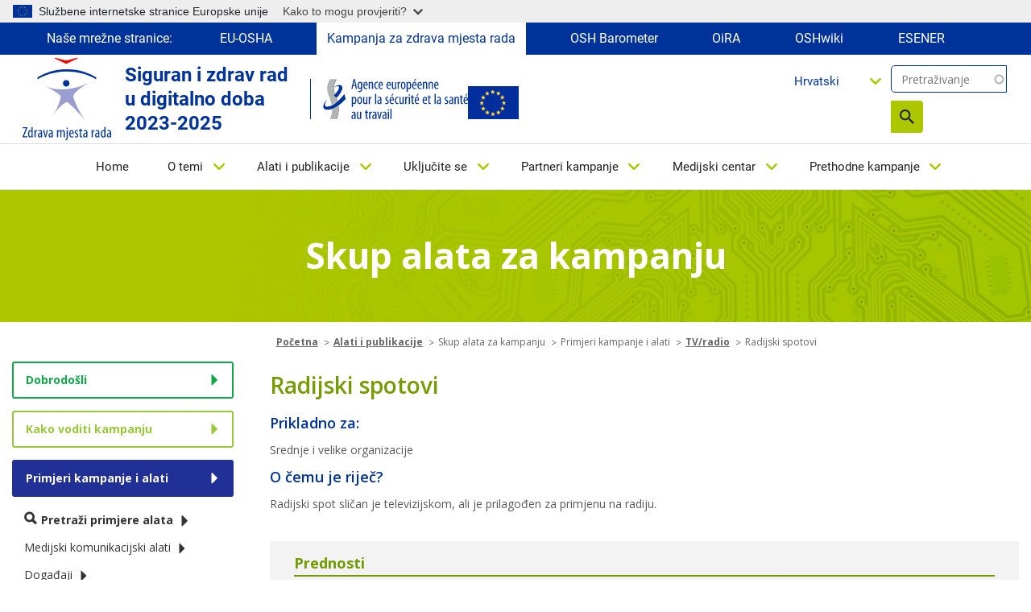

--- FILE ---
content_type: text/html; charset=UTF-8
request_url: https://healthy-workplaces.osha.europa.eu/hr/tools-and-publications/campaign-toolkit/campaign-examples-and-tools/tvradio/radio-spots
body_size: 18422
content:
<!DOCTYPE html>
<html lang="hr" dir="ltr" prefix="content: http://purl.org/rss/1.0/modules/content/  dc: http://purl.org/dc/terms/  foaf: http://xmlns.com/foaf/0.1/  og: http://ogp.me/ns#  rdfs: http://www.w3.org/2000/01/rdf-schema#  schema: http://schema.org/  sioc: http://rdfs.org/sioc/ns#  sioct: http://rdfs.org/sioc/types#  skos: http://www.w3.org/2004/02/skos/core#  xsd: http://www.w3.org/2001/XMLSchema# ">
  <head>
    <meta name="viewport" content="initial-scale=1, width=device-width">
    <meta charset="utf-8" />
<meta name="description" content="Ograničenja Radijski spot vjerojatno će imati slabiji odjek od televizijskog spota. Vodite računa o trajanju spota. Postoje različiti formati, no najčešći su oni u trajanju od 30 ili 60 sekundi. Mogu biti i kraći, ali nikad nisu dulji. Što jedan spot treba sadržavati? U poruci biste trebali navesti slogan svoje kampanje." />
<link rel="canonical" href="https://healthy-workplaces.osha.europa.eu/hr/tools-and-publications/campaign-toolkit/campaign-examples-and-tools/tvradio/radio-spots" />
<meta name="MobileOptimized" content="width" />
<meta name="HandheldFriendly" content="true" />
<meta name="viewport" content="width=device-width, initial-scale=1, shrink-to-fit=no" />
<meta http-equiv="x-ua-compatible" content="ie=edge" />
<link rel="alternate" hreflang="en" href="https://healthy-workplaces.osha.europa.eu/en/tools-and-publications/campaign-toolkit/campaign-examples-and-tools/tvradio/radio-spots" />
<link rel="alternate" hreflang="bg" href="https://healthy-workplaces.osha.europa.eu/bg/tools-and-publications/campaign-toolkit/campaign-examples-and-tools/tvradio/radio-spots" />
<link rel="alternate" hreflang="cs" href="https://healthy-workplaces.osha.europa.eu/cs/tools-and-publications/campaign-toolkit/campaign-examples-and-tools/tvradio/radio-spots" />
<link rel="alternate" hreflang="da" href="https://healthy-workplaces.osha.europa.eu/da/tools-and-publications/campaign-toolkit/campaign-examples-and-tools/tvradio/radio-spots" />
<link rel="alternate" hreflang="de" href="https://healthy-workplaces.osha.europa.eu/de/tools-and-publications/campaign-toolkit/campaign-examples-and-tools/tvradio/radio-spots" />
<link rel="alternate" hreflang="et" href="https://healthy-workplaces.osha.europa.eu/et/tools-and-publications/campaign-toolkit/campaign-examples-and-tools/tvradio/radio-spots" />
<link rel="alternate" hreflang="el" href="https://healthy-workplaces.osha.europa.eu/el/tools-and-publications/campaign-toolkit/campaign-examples-and-tools/tvradio/radio-spots" />
<link rel="alternate" hreflang="es" href="https://healthy-workplaces.osha.europa.eu/es/tools-and-publications/campaign-toolkit/campaign-examples-and-tools/tvradio/radio-spots" />
<link rel="alternate" hreflang="fr" href="https://healthy-workplaces.osha.europa.eu/fr/tools-and-publications/campaign-toolkit/campaign-examples-and-tools/tvradio/radio-spots" />
<link rel="alternate" hreflang="hr" href="https://healthy-workplaces.osha.europa.eu/hr/tools-and-publications/campaign-toolkit/campaign-examples-and-tools/tvradio/radio-spots" />
<link rel="alternate" hreflang="is" href="https://healthy-workplaces.osha.europa.eu/is/tools-and-publications/campaign-toolkit/campaign-examples-and-tools/tvradio/radio-spots" />
<link rel="alternate" hreflang="it" href="https://healthy-workplaces.osha.europa.eu/it/tools-and-publications/campaign-toolkit/campaign-examples-and-tools/tvradio/radio-spots" />
<link rel="alternate" hreflang="lv" href="https://healthy-workplaces.osha.europa.eu/lv/tools-and-publications/campaign-toolkit/campaign-examples-and-tools/tvradio/radio-spots" />
<link rel="alternate" hreflang="lt" href="https://healthy-workplaces.osha.europa.eu/lt/tools-and-publications/campaign-toolkit/campaign-examples-and-tools/tvradio/radio-spots" />
<link rel="alternate" hreflang="hu" href="https://healthy-workplaces.osha.europa.eu/hu/tools-and-publications/campaign-toolkit/campaign-examples-and-tools/tvradio/radio-spots" />
<link rel="alternate" hreflang="mt" href="https://healthy-workplaces.osha.europa.eu/mt/tools-and-publications/campaign-toolkit/campaign-examples-and-tools/tvradio/radio-spots" />
<link rel="alternate" hreflang="nl" href="https://healthy-workplaces.osha.europa.eu/nl/tools-and-publications/campaign-toolkit/campaign-examples-and-tools/tvradio/radio-spots" />
<link rel="alternate" hreflang="no" href="https://healthy-workplaces.osha.europa.eu/no/tools-and-publications/campaign-toolkit/campaign-examples-and-tools/tvradio/radio-spots" />
<link rel="alternate" hreflang="pl" href="https://healthy-workplaces.osha.europa.eu/pl/tools-and-publications/campaign-toolkit/campaign-examples-and-tools/tvradio/radio-spots" />
<link rel="alternate" hreflang="pt-pt" href="https://healthy-workplaces.osha.europa.eu/pt/tools-and-publications/campaign-toolkit/campaign-examples-and-tools/tvradio/radio-spots" />
<link rel="alternate" hreflang="ro" href="https://healthy-workplaces.osha.europa.eu/ro/tools-and-publications/campaign-toolkit/campaign-examples-and-tools/tvradio/radio-spots" />
<link rel="alternate" hreflang="sk" href="https://healthy-workplaces.osha.europa.eu/sk/tools-and-publications/campaign-toolkit/campaign-examples-and-tools/tvradio/radio-spots" />
<link rel="alternate" hreflang="sl" href="https://healthy-workplaces.osha.europa.eu/sl/tools-and-publications/campaign-toolkit/campaign-examples-and-tools/tvradio/radio-spots" />
<link rel="alternate" hreflang="fi" href="https://healthy-workplaces.osha.europa.eu/fi/tools-and-publications/campaign-toolkit/campaign-examples-and-tools/tvradio/radio-spots" />
<link rel="alternate" hreflang="sv" href="https://healthy-workplaces.osha.europa.eu/sv/tools-and-publications/campaign-toolkit/campaign-examples-and-tools/tvradio/radio-spots" />
<link rel="alternate" hreflang="tr" href="https://healthy-workplaces.osha.europa.eu/tr/tools-and-publications/campaign-toolkit/campaign-examples-and-tools/tvradio/radio-spots" />
<link rel="alternate" hreflang="ga" href="https://healthy-workplaces.osha.europa.eu/ga/tools-and-publications/campaign-toolkit/campaign-examples-and-tools/tvradio/radio-spots" />
<link rel="alternate" hreflang="sq" href="https://healthy-workplaces.osha.europa.eu/sq/tools-and-publications/campaign-toolkit/campaign-examples-and-tools/tvradio/radio-spots" />
<link rel="alternate" hreflang="bs" href="https://healthy-workplaces.osha.europa.eu/bs/tools-and-publications/campaign-toolkit/campaign-examples-and-tools/tvradio/radio-spots" />
<link rel="alternate" hreflang="mk" href="https://healthy-workplaces.osha.europa.eu/mk/tools-and-publications/campaign-toolkit/campaign-examples-and-tools/tvradio/radio-spots" />
<link rel="alternate" hreflang="sr" href="https://healthy-workplaces.osha.europa.eu/sr/tools-and-publications/campaign-toolkit/campaign-examples-and-tools/tvradio/radio-spots" />
<link rel="alternate" hreflang="cnr" href="https://healthy-workplaces.osha.europa.eu/cnr/tools-and-publications/campaign-toolkit/campaign-examples-and-tools/tvradio/radio-spots" />
<link rel="alternate" hreflang="sq-XK" href="https://healthy-workplaces.osha.europa.eu/sq-XK/tools-and-publications/campaign-toolkit/campaign-examples-and-tools/tvradio/radio-spots" />
<link rel="icon" href="/sites/hwc/themes/custom/hwc_theme/favicon.ico" type="image/vnd.microsoft.icon" />

    <title>Radijski spotovi | Healthy Workplaces - Safe and healthy work in the digital age 2023-2025</title>
    <link rel="stylesheet" media="all" href="/sites/hwc/files/css/css_LnASxVt4-SjDFrcz2YffYW3SFtwu4i6T5ujMKLx1Ntk.css?delta=0&amp;language=hr&amp;theme=hwc_theme&amp;include=[base64]" />
<link rel="stylesheet" media="all" href="/sites/hwc/files/css/css_qHdqenyPzMxB_tijex6RbMNrn7yioR_hde4sc0h_qHs.css?delta=1&amp;language=hr&amp;theme=hwc_theme&amp;include=[base64]" />
<link rel="stylesheet" media="print" href="/sites/hwc/files/css/css_hBGhaqX-du3P09UhX8ynV_WZyd-5KfM-83FgzO4Logc.css?delta=2&amp;language=hr&amp;theme=hwc_theme&amp;include=[base64]" />
<link rel="stylesheet" media="all" href="https://fonts.googleapis.com/css2?family=Open+Sans:ital,wght@0,300;0,400;0,500;0,600;0,700;0,800;1,300;1,400;1,500;1,600;1,700;1,800&amp;display=swap" />

    
  </head>
  <body class="layout-no-sidebars page-node-6619 path-node node--type-tk-tool">
    <a href="#main-content" accesskey="S" class="visually-hidden focusable skip-link">
      Skip to main content
    </a>
    <script type="application/json">{"utility":"globan","theme":"light","logo":true,"link":true,"mode":true}</script>

      <div class="dialog-off-canvas-main-canvas" data-off-canvas-main-canvas>
    <div id="page-wrapper">
  <div id="page">
    <header id="header" class="header" role="banner" aria-label="Site header">
          <div class="our-websites-menu">
        <div class="container">
                  <ul class="clearfix nav" data-component-id="bootstrap_barrio:menu">
                    <li class="nav-item">
                <span class="nav-link nav-link-">Naše mrežne stranice:</span>
              </li>
                <li class="nav-item">
                <a href="https://osha.europa.eu/hr" class="our-websites nav-link nav-link-https--oshaeuropaeu" target="_blank">EU-OSHA</a>
              </li>
                <li class="nav-item">
                <a href="https://healthy-workplaces.osha.europa.eu/hr" class="our-websites active-item nav-link nav-link-https--healthy-workplacesoshaeuropaeu" target="_self">Kampanja za zdrava mjesta rada</a>
              </li>
                <li class="nav-item">
                <a href="https://visualisation.osha.europa.eu/osh-barometer" class="our-websites nav-link nav-link-https--visualisationoshaeuropaeu-osh-barometer" target="_blank"> OSH Barometer</a>
              </li>
                <li class="nav-item">
                <a href="https://oira.osha.europa.eu/hr" class="our-websites nav-link nav-link-https--oiraoshaeuropaeu" target="_blank">OiRA</a>
              </li>
                <li class="nav-item">
                <a href="https://oshwiki.osha.europa.eu/hr" class="our-websites nav-link nav-link-https--oshwikioshaeuropaeu" target="_blank">OSHwiki</a>
              </li>
                <li class="nav-item">
                <a href="https://visualisation.osha.europa.eu/esener/hr" class="our-websites nav-link nav-link-https--visualisationoshaeuropaeu-esener" target="_blank">ESENER</a>
              </li>
        </ul>
  


</div>
      </div>
      <section class=" campaigns-header">
        <div class="top-header-container">
          <div class="top-header-content row">
                        <div class="header-logo toolbar-yes ">
                <section class="row region region-top-header-logos">
    <div id="block-hwc-theme-healthyworkplacesimagesvg" class="block-content-block_svg_image block block-block-content block-block-content93771043-2a78-4361-8d6f-c25af8fdfcdd">
  
    
      <div class="content">
      
      <div class="field field--name-field-svg-image field--type-entity-reference field--label-hidden field__items">
              <div class="field__item"><div>
  
  
  <div class="field field--name-field-media-image-1 field--type-image field--label-visually_hidden">
    <div class="field__label visually-hidden">Image</div>
              <div class="field__item">  

  <img loading="lazy" width="64" height="64" src="/sites/hwc/files/2025-02/HR_OSHA_CoBrand_Logo_Healthy%20Workplaces_RGB.svg" alt="Healthy Workplaces logo" typeof="foaf:Image"/>

</div>
          </div>

</div>
</div>
          </div>
  
    </div>
  </div>
<div id="block-healthyworkplacesheadertext" class="block-content-basic block block-block-content block-block-contentd598a54f-9723-4038-8bea-4f7fe14fc0c3">
  
    
      <div class="content">
      
            <div class="clearfix text-formatted field field--name-body field--type-text-with-summary field--label-hidden field__item"><p>Siguran i zdrav rad u digitalno doba&nbsp;<br>2023-2025</p>
</div>
      
    </div>
  </div>
<div id="block-hwc-theme-oshasvgandeuimage" class="block-content-block_svg_image block block-block-content block-block-content1727336d-b748-4d06-8a54-fcff490d1cbc">
  
    
      <div class="content">
      
      <div class="field field--name-field-svg-image field--type-entity-reference field--label-hidden field__items">
              <div class="field__item"><div>
  
  
  <div class="field field--name-field-media-image-1 field--type-image field--label-visually_hidden">
    <div class="field__label visually-hidden">Image</div>
              <div class="field__item">  

  <img loading="lazy" width="64" height="64" src="/sites/hwc/files/2025-02/FR_OSHA_Logo_Small%20Scale_RGB_0.svg" alt="OSHA logo" typeof="foaf:Image"/>

</div>
          </div>

</div>
</div>
              <div class="field__item"><div>
  
  
  <div class="field field--name-field-media-image field--type-image field--label-visually_hidden">
    <div class="field__label visually-hidden">Image</div>
              <div class="field__item">  

  <img loading="lazy" src="/sites/hwc/files/styles/large/public/uploads/europeLogo_0%20%281%29.png?itok=MKJh9YRK" width="63" height="41" alt="EU flag" typeof="foaf:Image" class="image-style-large"/>


</div>
          </div>

</div>
</div>
          </div>
  
    </div>
  </div>

  </section>

            </div>
            <div class="header-tools xs-menu">
              <div class="search-block">
                <div class="search-block-form contextual-region block block-search block-search-form-block"><form class="views-exposed-form form-inline" accept-charset="UTF-8" action="/hr/search" data-drupal-form-fields="edit-search-api-fulltext,edit-sort-by,edit-sort-order" data-drupal-selector="views-exposed-form-search-api-search-api-block" id="views-exposed-form-search-api-search-api-block" method="get" novalidate="novalidate"><div><fieldset><p><label class="sr-only" for="edit-keys">Pretraživanje</label> <input class="form-search" data-drupal-selector="edit-keys" data-msg-maxlength="Fulltext search field has a maximum length of 128." id="edit-search-api-fulltext" maxlength="128" name="search_api_fulltext" placeholder="Pretraživanje" size="15" type="text" value=""></p><div data-drupal-selector="edit-actions" id="edit-actions--2"><button class="btn-primary" data-drupal-selector="edit-submit" id="edit-submit--2" type="submit" value="Search">Pretraživanje</button></div></fieldset></div></form></div>

                
                                                              </div>
              <div class="header-language-search">
                
                <div id="block-languagedropdownswitchercontent" class="block block-lang-dropdown block-language-dropdown-blocklanguage-content">
  
    
      <div class="content">
      
<form class="lang-dropdown-form lang_dropdown_form clearfix language_content" id="lang_dropdown_form_lang-dropdown-form" data-drupal-selector="lang-dropdown-form-2" action="/hr/tools-and-publications/campaign-toolkit/campaign-examples-and-tools/tvradio/radio-spots" method="post" accept-charset="UTF-8">
  




        
  <div class="js-form-item js-form-type-select form-type-select js-form-item-lang-dropdown-select form-item-lang-dropdown-select form-no-label mb-3">
          <label for="edit-lang-dropdown-select" class="visually-hidden">Select your language</label>
                    
<select style="width:165px" class="lang-dropdown-select-element form-select" data-lang-dropdown-id="lang-dropdown-form" data-drupal-selector="edit-lang-dropdown-select" id="edit-lang-dropdown-select" name="lang_dropdown_select"><option value="en">English</option><option value="bg">Български</option><option value="cs">Čeština</option><option value="da">Dansk</option><option value="de">Deutsch</option><option value="et">Eesti</option><option value="el">Ελληνικά</option><option value="es">Español</option><option value="fr">Français</option><option value="hr" selected="selected">Hrvatski</option><option value="is">Íslenska</option><option value="it">Italiano</option><option value="lv">Latviešu</option><option value="lt">Lietuvių</option><option value="hu">Magyar</option><option value="mt">Malti</option><option value="nl">Nederlands</option><option value="no">Norsk</option><option value="pl">Polski</option><option value="pt-pt">Português</option><option value="ro">Română</option><option value="sk">Slovenčina</option><option value="sl">Slovenščina</option><option value="fi">Suomi</option><option value="sv">Svenska</option></select>
                      </div>
<input data-drupal-selector="edit-en" type="hidden" name="en" value="/en/tools-and-publications/campaign-toolkit/campaign-examples-and-tools/tvradio/radio-spots" class="form-control" />
<input data-drupal-selector="edit-bg" type="hidden" name="bg" value="/bg/tools-and-publications/campaign-toolkit/campaign-examples-and-tools/tvradio/radio-spots" class="form-control" />
<input data-drupal-selector="edit-cs" type="hidden" name="cs" value="/cs/tools-and-publications/campaign-toolkit/campaign-examples-and-tools/tvradio/radio-spots" class="form-control" />
<input data-drupal-selector="edit-da" type="hidden" name="da" value="/da/tools-and-publications/campaign-toolkit/campaign-examples-and-tools/tvradio/radio-spots" class="form-control" />
<input data-drupal-selector="edit-de" type="hidden" name="de" value="/de/tools-and-publications/campaign-toolkit/campaign-examples-and-tools/tvradio/radio-spots" class="form-control" />
<input data-drupal-selector="edit-et" type="hidden" name="et" value="/et/tools-and-publications/campaign-toolkit/campaign-examples-and-tools/tvradio/radio-spots" class="form-control" />
<input data-drupal-selector="edit-el" type="hidden" name="el" value="/el/tools-and-publications/campaign-toolkit/campaign-examples-and-tools/tvradio/radio-spots" class="form-control" />
<input data-drupal-selector="edit-es" type="hidden" name="es" value="/es/tools-and-publications/campaign-toolkit/campaign-examples-and-tools/tvradio/radio-spots" class="form-control" />
<input data-drupal-selector="edit-fr" type="hidden" name="fr" value="/fr/tools-and-publications/campaign-toolkit/campaign-examples-and-tools/tvradio/radio-spots" class="form-control" />
<input data-drupal-selector="edit-hr" type="hidden" name="hr" value="/hr/tools-and-publications/campaign-toolkit/campaign-examples-and-tools/tvradio/radio-spots" class="form-control" />
<input data-drupal-selector="edit-is" type="hidden" name="is" value="/is/tools-and-publications/campaign-toolkit/campaign-examples-and-tools/tvradio/radio-spots" class="form-control" />
<input data-drupal-selector="edit-it" type="hidden" name="it" value="/it/tools-and-publications/campaign-toolkit/campaign-examples-and-tools/tvradio/radio-spots" class="form-control" />
<input data-drupal-selector="edit-lv" type="hidden" name="lv" value="/lv/tools-and-publications/campaign-toolkit/campaign-examples-and-tools/tvradio/radio-spots" class="form-control" />
<input data-drupal-selector="edit-lt" type="hidden" name="lt" value="/lt/tools-and-publications/campaign-toolkit/campaign-examples-and-tools/tvradio/radio-spots" class="form-control" />
<input data-drupal-selector="edit-hu" type="hidden" name="hu" value="/hu/tools-and-publications/campaign-toolkit/campaign-examples-and-tools/tvradio/radio-spots" class="form-control" />
<input data-drupal-selector="edit-mt" type="hidden" name="mt" value="/mt/tools-and-publications/campaign-toolkit/campaign-examples-and-tools/tvradio/radio-spots" class="form-control" />
<input data-drupal-selector="edit-nl" type="hidden" name="nl" value="/nl/tools-and-publications/campaign-toolkit/campaign-examples-and-tools/tvradio/radio-spots" class="form-control" />
<input data-drupal-selector="edit-no" type="hidden" name="no" value="/no/tools-and-publications/campaign-toolkit/campaign-examples-and-tools/tvradio/radio-spots" class="form-control" />
<input data-drupal-selector="edit-pl" type="hidden" name="pl" value="/pl/tools-and-publications/campaign-toolkit/campaign-examples-and-tools/tvradio/radio-spots" class="form-control" />
<input data-drupal-selector="edit-pt-pt" type="hidden" name="pt-pt" value="/pt/tools-and-publications/campaign-toolkit/campaign-examples-and-tools/tvradio/radio-spots" class="form-control" />
<input data-drupal-selector="edit-ro" type="hidden" name="ro" value="/ro/tools-and-publications/campaign-toolkit/campaign-examples-and-tools/tvradio/radio-spots" class="form-control" />
<input data-drupal-selector="edit-sk" type="hidden" name="sk" value="/sk/tools-and-publications/campaign-toolkit/campaign-examples-and-tools/tvradio/radio-spots" class="form-control" />
<input data-drupal-selector="edit-sl" type="hidden" name="sl" value="/sl/tools-and-publications/campaign-toolkit/campaign-examples-and-tools/tvradio/radio-spots" class="form-control" />
<input data-drupal-selector="edit-fi" type="hidden" name="fi" value="/fi/tools-and-publications/campaign-toolkit/campaign-examples-and-tools/tvradio/radio-spots" class="form-control" />
<input data-drupal-selector="edit-sv" type="hidden" name="sv" value="/sv/tools-and-publications/campaign-toolkit/campaign-examples-and-tools/tvradio/radio-spots" class="form-control" />
<noscript><div><button data-drupal-selector="edit-submit" type="submit" id="edit-submit" name="op" value="Go" class="button js-form-submit form-submit btn btn-primary">Go</button>
</div></noscript><input autocomplete="off" data-drupal-selector="form-0qoh0ys6h2xdl3n4mbs8ghnuqh4v6mbs8g6mkpsznpq" type="hidden" name="form_build_id" value="form-0Qoh0YS6h2Xdl3n4MBS8ghNuqH4v6mbS8g6MkpSZnpQ" class="form-control" />
<input data-drupal-selector="edit-lang-dropdown-form" type="hidden" name="form_id" value="lang_dropdown_form" class="form-control" />

</form>

    </div>
  </div>

              </div>
            </div>
          </div>
                      <nav class="navbar navbar-expand-lg" id="navbar-main">
                              <button class="navbar-toggler navbar-toggler-right" type="button" data-toggle="collapse" data-target="#CollapsingNavbar" aria-controls="CollapsingNavbar" aria-expanded="false" aria-label="Toggle navigation">
                  <span class="sr-only">Toggle navigation</span>
                  <span class="icon-bar"></span>
                  <span class="icon-bar"></span>
                  <span class="icon-bar"></span>
                </button>
                <div class="header-tools-mobile">
                  <div id="block-languagedropdownswitchercontent" class="block block-lang-dropdown block-language-dropdown-blocklanguage-content">
  
    
      <div class="content">
      
<form class="lang-dropdown-form lang_dropdown_form clearfix language_content" id="lang_dropdown_form_lang-dropdown-form" data-drupal-selector="lang-dropdown-form-2" action="/hr/tools-and-publications/campaign-toolkit/campaign-examples-and-tools/tvradio/radio-spots" method="post" accept-charset="UTF-8">
  




        
  <div class="js-form-item js-form-type-select form-type-select js-form-item-lang-dropdown-select form-item-lang-dropdown-select form-no-label mb-3">
          <label for="edit-lang-dropdown-select" class="visually-hidden">Select your language</label>
                    
<select style="width:165px" class="lang-dropdown-select-element form-select" data-lang-dropdown-id="lang-dropdown-form" data-drupal-selector="edit-lang-dropdown-select" id="edit-lang-dropdown-select" name="lang_dropdown_select"><option value="en">English</option><option value="bg">Български</option><option value="cs">Čeština</option><option value="da">Dansk</option><option value="de">Deutsch</option><option value="et">Eesti</option><option value="el">Ελληνικά</option><option value="es">Español</option><option value="fr">Français</option><option value="hr" selected="selected">Hrvatski</option><option value="is">Íslenska</option><option value="it">Italiano</option><option value="lv">Latviešu</option><option value="lt">Lietuvių</option><option value="hu">Magyar</option><option value="mt">Malti</option><option value="nl">Nederlands</option><option value="no">Norsk</option><option value="pl">Polski</option><option value="pt-pt">Português</option><option value="ro">Română</option><option value="sk">Slovenčina</option><option value="sl">Slovenščina</option><option value="fi">Suomi</option><option value="sv">Svenska</option></select>
                      </div>
<input data-drupal-selector="edit-en" type="hidden" name="en" value="/en/tools-and-publications/campaign-toolkit/campaign-examples-and-tools/tvradio/radio-spots" class="form-control" />
<input data-drupal-selector="edit-bg" type="hidden" name="bg" value="/bg/tools-and-publications/campaign-toolkit/campaign-examples-and-tools/tvradio/radio-spots" class="form-control" />
<input data-drupal-selector="edit-cs" type="hidden" name="cs" value="/cs/tools-and-publications/campaign-toolkit/campaign-examples-and-tools/tvradio/radio-spots" class="form-control" />
<input data-drupal-selector="edit-da" type="hidden" name="da" value="/da/tools-and-publications/campaign-toolkit/campaign-examples-and-tools/tvradio/radio-spots" class="form-control" />
<input data-drupal-selector="edit-de" type="hidden" name="de" value="/de/tools-and-publications/campaign-toolkit/campaign-examples-and-tools/tvradio/radio-spots" class="form-control" />
<input data-drupal-selector="edit-et" type="hidden" name="et" value="/et/tools-and-publications/campaign-toolkit/campaign-examples-and-tools/tvradio/radio-spots" class="form-control" />
<input data-drupal-selector="edit-el" type="hidden" name="el" value="/el/tools-and-publications/campaign-toolkit/campaign-examples-and-tools/tvradio/radio-spots" class="form-control" />
<input data-drupal-selector="edit-es" type="hidden" name="es" value="/es/tools-and-publications/campaign-toolkit/campaign-examples-and-tools/tvradio/radio-spots" class="form-control" />
<input data-drupal-selector="edit-fr" type="hidden" name="fr" value="/fr/tools-and-publications/campaign-toolkit/campaign-examples-and-tools/tvradio/radio-spots" class="form-control" />
<input data-drupal-selector="edit-hr" type="hidden" name="hr" value="/hr/tools-and-publications/campaign-toolkit/campaign-examples-and-tools/tvradio/radio-spots" class="form-control" />
<input data-drupal-selector="edit-is" type="hidden" name="is" value="/is/tools-and-publications/campaign-toolkit/campaign-examples-and-tools/tvradio/radio-spots" class="form-control" />
<input data-drupal-selector="edit-it" type="hidden" name="it" value="/it/tools-and-publications/campaign-toolkit/campaign-examples-and-tools/tvradio/radio-spots" class="form-control" />
<input data-drupal-selector="edit-lv" type="hidden" name="lv" value="/lv/tools-and-publications/campaign-toolkit/campaign-examples-and-tools/tvradio/radio-spots" class="form-control" />
<input data-drupal-selector="edit-lt" type="hidden" name="lt" value="/lt/tools-and-publications/campaign-toolkit/campaign-examples-and-tools/tvradio/radio-spots" class="form-control" />
<input data-drupal-selector="edit-hu" type="hidden" name="hu" value="/hu/tools-and-publications/campaign-toolkit/campaign-examples-and-tools/tvradio/radio-spots" class="form-control" />
<input data-drupal-selector="edit-mt" type="hidden" name="mt" value="/mt/tools-and-publications/campaign-toolkit/campaign-examples-and-tools/tvradio/radio-spots" class="form-control" />
<input data-drupal-selector="edit-nl" type="hidden" name="nl" value="/nl/tools-and-publications/campaign-toolkit/campaign-examples-and-tools/tvradio/radio-spots" class="form-control" />
<input data-drupal-selector="edit-no" type="hidden" name="no" value="/no/tools-and-publications/campaign-toolkit/campaign-examples-and-tools/tvradio/radio-spots" class="form-control" />
<input data-drupal-selector="edit-pl" type="hidden" name="pl" value="/pl/tools-and-publications/campaign-toolkit/campaign-examples-and-tools/tvradio/radio-spots" class="form-control" />
<input data-drupal-selector="edit-pt-pt" type="hidden" name="pt-pt" value="/pt/tools-and-publications/campaign-toolkit/campaign-examples-and-tools/tvradio/radio-spots" class="form-control" />
<input data-drupal-selector="edit-ro" type="hidden" name="ro" value="/ro/tools-and-publications/campaign-toolkit/campaign-examples-and-tools/tvradio/radio-spots" class="form-control" />
<input data-drupal-selector="edit-sk" type="hidden" name="sk" value="/sk/tools-and-publications/campaign-toolkit/campaign-examples-and-tools/tvradio/radio-spots" class="form-control" />
<input data-drupal-selector="edit-sl" type="hidden" name="sl" value="/sl/tools-and-publications/campaign-toolkit/campaign-examples-and-tools/tvradio/radio-spots" class="form-control" />
<input data-drupal-selector="edit-fi" type="hidden" name="fi" value="/fi/tools-and-publications/campaign-toolkit/campaign-examples-and-tools/tvradio/radio-spots" class="form-control" />
<input data-drupal-selector="edit-sv" type="hidden" name="sv" value="/sv/tools-and-publications/campaign-toolkit/campaign-examples-and-tools/tvradio/radio-spots" class="form-control" />
<noscript><div><button data-drupal-selector="edit-submit" type="submit" id="edit-submit" name="op" value="Go" class="button js-form-submit form-submit btn btn-primary">Go</button>
</div></noscript><input autocomplete="off" data-drupal-selector="form-0qoh0ys6h2xdl3n4mbs8ghnuqh4v6mbs8g6mkpsznpq" type="hidden" name="form_build_id" value="form-0Qoh0YS6h2Xdl3n4MBS8ghNuqH4v6mbS8g6MkpSZnpQ" class="form-control" />
<input data-drupal-selector="edit-lang-dropdown-form" type="hidden" name="form_id" value="lang_dropdown_form" class="form-control" />

</form>

    </div>
  </div>

                  <div class="search-block-form contextual-region block block-search block-search-form-block"><form class="views-exposed-form form-inline" accept-charset="UTF-8" action="/hr/search" data-drupal-form-fields="edit-search-api-fulltext,edit-sort-by,edit-sort-order" data-drupal-selector="views-exposed-form-search-api-search-api-block" id="views-exposed-form-search-api-search-api-block" method="get" novalidate="novalidate"><div><fieldset><p><label class="sr-only" for="edit-keys">Pretraživanje</label> <input class="form-search" data-drupal-selector="edit-keys" data-msg-maxlength="Fulltext search field has a maximum length of 128." id="edit-search-api-fulltext" maxlength="128" name="search_api_fulltext" placeholder="Pretraživanje" size="15" type="text" value=""></p><div data-drupal-selector="edit-actions" id="edit-actions--2"><button class="btn-primary" data-drupal-selector="edit-submit" id="edit-submit--2" type="submit" value="Search">Pretraživanje</button></div></fieldset></div></form></div>

                </div>
                <div class="collapse navbar-collapse" id="CollapsingNavbar">
                  
                  <nav role="navigation" aria-labelledby="block-hwc-theme-main-menu-menu" id="block-hwc-theme-main-menu" class="block block-menu navigation menu--main">
            
  <label class="visually-hidden" id="block-hwc-theme-main-menu-menu">Main navigation</label>
  

        

  <ul data-region="primary_menu" id="block-hwc-theme-main-menu" class="clearfix menu menu-level-0">
                  
        <li class="menu-item">
          <a href="/hr" accesskey="0" data-drupal-link-system-path="&lt;front&gt;">Home</a>
                                
  
  <div class="menu_link_content menu-link-contentmain view-mode-default menu-dropdown menu-dropdown-0 menu-type-default">
              
      </div>



                  </li>
                      
        <li class="menu-item menu-item--expanded">
          <a href="/hr/about-topic" accesskey="1" data-drupal-link-system-path="node/45">O temi</a>
                                
  
  <div class="menu_link_content menu-link-contentmain view-mode-default menu-dropdown menu-dropdown-0 menu-type-default">
              
  <ul class="menu menu-level-1">
                  
        <li class="menu-item">
          <a href="/hr/about-topic/what-about" data-drupal-link-system-path="node/34862">O čemu je riječ?</a>
                                
  
  <div class="menu_link_content menu-link-contentmain view-mode-default menu-dropdown menu-dropdown-1 menu-type-default">
              
      </div>



                  </li>
                      
        <li class="menu-item">
          <a href="/hr/about-topic/opportunities-risks" data-drupal-link-system-path="node/34856">Mogućnosti i rizici</a>
                                
  
  <div class="menu_link_content menu-link-contentmain view-mode-default menu-dropdown menu-dropdown-1 menu-type-default">
              
      </div>



                  </li>
                      
        <li class="menu-item">
          <a href="/hr/about-topic/who-should-be-involved" data-drupal-link-system-path="node/34857">Tko bi trebao biti uključen?</a>
                                
  
  <div class="menu_link_content menu-link-contentmain view-mode-default menu-dropdown menu-dropdown-1 menu-type-default">
              
      </div>



                  </li>
                      
        <li class="menu-item">
          <a href="/hr/about-topic/how-can-risks-be-managed" data-drupal-link-system-path="node/34858">Kako upravljati rizicima?</a>
                                
  
  <div class="menu_link_content menu-link-contentmain view-mode-default menu-dropdown menu-dropdown-1 menu-type-default">
              
      </div>



                  </li>
                      
        <li class="menu-item menu-item--collapsed">
          <a href="/hr/about-topic/priority-areas" data-drupal-link-system-path="node/8">Prioritetna područja</a>
                                
  
  <div class="menu_link_content menu-link-contentmain view-mode-default menu-dropdown menu-dropdown-1 menu-type-default">
              
      </div>



                  </li>
                      
        <li class="menu-item">
          <a href="/hr/about-topic/glossary-list" data-drupal-link-system-path="about-topic/glossary-list">Pojmovnik</a>
                                
  
  <div class="menu_link_content menu-link-contentmain view-mode-default menu-dropdown menu-dropdown-1 menu-type-default">
              
      </div>



                  </li>
          </ul>



      </div>



                  </li>
                      
        <li class="menu-item menu-item--expanded">
          <a href="/hr/tools-and-publications" accesskey="2" data-drupal-link-system-path="node/44">Alati i publikacije</a>
                                
  
  <div class="menu_link_content menu-link-contentmain view-mode-default menu-dropdown menu-dropdown-0 menu-type-default">
              
  <ul class="menu menu-level-1">
                  
        <li class="menu-item">
          <a href="/hr/tools-and-publications/publications" data-drupal-link-system-path="node/38">Publikacije</a>
                                
  
  <div class="menu_link_content menu-link-contentmain view-mode-default menu-dropdown menu-dropdown-1 menu-type-default">
              
      </div>



                  </li>
                      
        <li class="menu-item">
          <a href="/hr/tools-and-publications/campaign-materials" data-drupal-link-system-path="node/27">Materijali kampanje</a>
                                
  
  <div class="menu_link_content menu-link-contentmain view-mode-default menu-dropdown menu-dropdown-1 menu-type-default">
              
      </div>



                  </li>
                      
        <li class="menu-item">
          <a href="/hr/tools-and-publications/campaign-toolkit" data-drupal-link-system-path="node/6321">Skup alata za kampanju</a>
                                
  
  <div class="menu_link_content menu-link-contentmain view-mode-default menu-dropdown menu-dropdown-1 menu-type-default">
              
      </div>



                  </li>
                      
        <li class="menu-item">
          <a href="/hr/tools-and-publications/social-media-kit" data-drupal-link-system-path="node/23814">Komplet za društvene mreže</a>
                                
  
  <div class="menu_link_content menu-link-contentmain view-mode-default menu-dropdown menu-dropdown-1 menu-type-default">
              
      </div>



                  </li>
                      
        <li class="menu-item">
          <a href="/hr/tools-and-publications/napo-films" data-drupal-link-system-path="node/33">Film o Napu</a>
                                
  
  <div class="menu_link_content menu-link-contentmain view-mode-default menu-dropdown menu-dropdown-1 menu-type-default">
              
      </div>



                  </li>
                      
        <li class="menu-item">
          <a href="/hr/tools-and-publications/oshwiki" target="_self" data-drupal-link-system-path="node/11">OSHwiki</a>
                                
  
  <div class="menu_link_content menu-link-contentmain view-mode-default menu-dropdown menu-dropdown-1 menu-type-default">
              
      </div>



                  </li>
                      
        <li class="menu-item">
          <a href="/hr/tools-and-publications/case-studies" data-drupal-link-system-path="node/24">Studije slučaja</a>
                                
  
  <div class="menu_link_content menu-link-contentmain view-mode-default menu-dropdown menu-dropdown-1 menu-type-default">
              
      </div>



                  </li>
                      
        <li class="menu-item">
          <a href="/hr/tools-and-publications/legislation-and-regulations" data-drupal-link-system-path="node/26">Zakonodavstvo i propisi</a>
                                
  
  <div class="menu_link_content menu-link-contentmain view-mode-default menu-dropdown menu-dropdown-1 menu-type-default">
              
      </div>



                  </li>
                      
        <li class="menu-item">
          <a href="/hr/tools-and-publications/infographics" data-drupal-link-system-path="node/7">Infografike</a>
                                
  
  <div class="menu_link_content menu-link-contentmain view-mode-default menu-dropdown menu-dropdown-1 menu-type-default">
              
      </div>



                  </li>
          </ul>



      </div>



                  </li>
                      
        <li class="menu-item menu-item--expanded">
          <a href="/hr/get-involved" accesskey="3" data-drupal-link-system-path="node/29">Uključite se</a>
                                
  
  <div class="menu_link_content menu-link-contentmain view-mode-default menu-dropdown menu-dropdown-0 menu-type-default">
              
  <ul class="menu menu-level-1">
                  
        <li class="menu-item">
          <a href="/hr/get-involved/about-campaign" data-drupal-link-system-path="node/28">O kampanji</a>
                                
  
  <div class="menu_link_content menu-link-contentmain view-mode-default menu-dropdown menu-dropdown-1 menu-type-default">
              
      </div>



                  </li>
                      
        <li class="menu-item">
          <a href="/hr/get-involved/get-your-certificate" data-drupal-link-system-path="node/49">Preuzmite svoju potvrdu</a>
                                
  
  <div class="menu_link_content menu-link-contentmain view-mode-default menu-dropdown menu-dropdown-1 menu-type-default">
              
      </div>



                  </li>
                      
        <li class="menu-item">
          <a href="/hr/get-involved/european-week" data-drupal-link-system-path="node/12">Europski tjedan</a>
                                
  
  <div class="menu_link_content menu-link-contentmain view-mode-default menu-dropdown menu-dropdown-1 menu-type-default">
              
      </div>



                  </li>
                      
        <li class="menu-item">
          <a href="/hr/get-involved/become-campaign-partner" data-drupal-link-system-path="node/15">Postanite partner kampanje</a>
                                
  
  <div class="menu_link_content menu-link-contentmain view-mode-default menu-dropdown menu-dropdown-1 menu-type-default">
              
      </div>



                  </li>
                      
        <li class="menu-item">
          <a href="/hr/get-involved/start-your-campaign" data-drupal-link-system-path="node/39">Započnite svoju kampanju</a>
                                
  
  <div class="menu_link_content menu-link-contentmain view-mode-default menu-dropdown menu-dropdown-1 menu-type-default">
              
      </div>



                  </li>
                      
        <li class="menu-item">
          <a href="/hr/tools-and-publications/campaign-materials" data-drupal-link-system-path="node/27">Materijali kampanje</a>
                                
  
  <div class="menu_link_content menu-link-contentmain view-mode-default menu-dropdown menu-dropdown-1 menu-type-default">
              
      </div>



                  </li>
                      
        <li class="menu-item">
          <a href="/hr/media-centre/events" data-drupal-link-system-path="media-centre/events">Događaji</a>
                                
  
  <div class="menu_link_content menu-link-contentmain view-mode-default menu-dropdown menu-dropdown-1 menu-type-default">
              
      </div>



                  </li>
                      
        <li class="menu-item">
          <a href="/hr/get-involved/good-practice-awards" data-drupal-link-system-path="node/7356">Nagrade za dobre prakse</a>
                                
  
  <div class="menu_link_content menu-link-contentmain view-mode-default menu-dropdown menu-dropdown-1 menu-type-default">
              
      </div>



                  </li>
          </ul>



      </div>



                  </li>
                      
        <li class="menu-item menu-item--expanded">
          <a href="/hr/campaign-partners" accesskey="4" data-drupal-link-system-path="node/54">Partneri kampanje</a>
                                
  
  <div class="menu_link_content menu-link-contentmain view-mode-default menu-dropdown menu-dropdown-0 menu-type-default">
              
  <ul class="menu menu-level-1">
                  
        <li class="menu-item">
          <a href="/hr/get-involved/become-campaign-partner" data-drupal-link-system-path="node/15">Postanite partner kampanje</a>
                                
  
  <div class="menu_link_content menu-link-contentmain view-mode-default menu-dropdown menu-dropdown-1 menu-type-default">
              
      </div>



                  </li>
                      
        <li class="menu-item">
          <a href="/hr/campaign-partners/national-focal-points" data-drupal-link-system-path="node/7357">Nacionalne središnjice</a>
                                
  
  <div class="menu_link_content menu-link-contentmain view-mode-default menu-dropdown menu-dropdown-1 menu-type-default">
              
      </div>



                  </li>
                      
        <li class="menu-item">
          <a href="/hr/campaign-partners/official-campaign-partners" data-drupal-link-system-path="node/32">Službeni partneri kampanje</a>
                                
  
  <div class="menu_link_content menu-link-contentmain view-mode-default menu-dropdown menu-dropdown-1 menu-type-default">
              
      </div>



                  </li>
                      
        <li class="menu-item">
          <a href="/hr/campaign-partners/good-practice-exchange" data-drupal-link-system-path="node/4">Razmjena dobre prakse</a>
                                
  
  <div class="menu_link_content menu-link-contentmain view-mode-default menu-dropdown menu-dropdown-1 menu-type-default">
              
      </div>



                  </li>
                      
        <li class="menu-item">
          <a href="/hr/campaign-partners/campaign-media-partners" data-drupal-link-system-path="node/31">Medijski partneri</a>
                                
  
  <div class="menu_link_content menu-link-contentmain view-mode-default menu-dropdown menu-dropdown-1 menu-type-default">
              
      </div>



                  </li>
                      
        <li class="menu-item">
          <a href="/hr/campaign-partners/enterprise-europe-network" data-drupal-link-system-path="node/36">Europska poduzetnička mreža</a>
                                
  
  <div class="menu_link_content menu-link-contentmain view-mode-default menu-dropdown menu-dropdown-1 menu-type-default">
              
      </div>



                  </li>
          </ul>



      </div>



                  </li>
                      
        <li class="menu-item menu-item--expanded">
          <a href="/hr/media-centre" accesskey="5" data-drupal-link-system-path="node/75">Medijski centar</a>
                                
  
  <div class="menu_link_content menu-link-contentmain view-mode-default menu-dropdown menu-dropdown-0 menu-type-default">
              
  <ul class="menu menu-level-1">
                  
        <li class="menu-item">
          <a href="/hr/media-centre/press-room" data-drupal-link-system-path="node/13">Medijski kutak</a>
                                
  
  <div class="menu_link_content menu-link-contentmain view-mode-default menu-dropdown menu-dropdown-1 menu-type-default">
              
      </div>



                  </li>
                      
        <li class="menu-item">
          <a href="/hr/media-centre/news" data-drupal-link-system-path="media-centre/news">Vijesti</a>
                                
  
  <div class="menu_link_content menu-link-contentmain view-mode-default menu-dropdown menu-dropdown-1 menu-type-default">
              
      </div>



                  </li>
                      
        <li class="menu-item">
          <a href="/hr/media-centre/events" data-drupal-link-system-path="media-centre/events">Događaji</a>
                                
  
  <div class="menu_link_content menu-link-contentmain view-mode-default menu-dropdown menu-dropdown-1 menu-type-default">
              
      </div>



                  </li>
                      
        <li class="menu-item">
          <a href="/hr/media-centre/become-media-partner" data-drupal-link-system-path="node/23">Postanite medijski partner</a>
                                
  
  <div class="menu_link_content menu-link-contentmain view-mode-default menu-dropdown menu-dropdown-1 menu-type-default">
              
      </div>



                  </li>
                      
        <li class="menu-item">
          <a href="/hr/media-centre/newsletter" data-drupal-link-system-path="media-centre/newsletter">Bilten</a>
                                
  
  <div class="menu_link_content menu-link-contentmain view-mode-default menu-dropdown menu-dropdown-1 menu-type-default">
              
      </div>



                  </li>
                      
        <li class="menu-item">
          <a href="/hr/media-centre/photo-gallery" data-drupal-link-system-path="node/62955">Galerija fotografija</a>
                                
  
  <div class="menu_link_content menu-link-contentmain view-mode-default menu-dropdown menu-dropdown-1 menu-type-default">
              
      </div>



                  </li>
                      
        <li class="menu-item">
          <a href="/hr/media-centre/videos" data-drupal-link-system-path="node/7358">Videozapisi</a>
                                
  
  <div class="menu_link_content menu-link-contentmain view-mode-default menu-dropdown menu-dropdown-1 menu-type-default">
              
      </div>



                  </li>
                      
        <li class="menu-item">
          <a href="/hr/media-centre/social-media-centre" data-drupal-link-system-path="node/14">Društveni mediji</a>
                                
  
  <div class="menu_link_content menu-link-contentmain view-mode-default menu-dropdown menu-dropdown-1 menu-type-default">
              
      </div>



                  </li>
          </ul>



      </div>



                  </li>
                      
        <li class="menu-item menu-item--expanded">
          <a href="/hr/previous-campaigns" accesskey="6" data-drupal-link-system-path="node/35">Prethodne kampanje</a>
                                
  
  <div class="menu_link_content menu-link-contentmain view-mode-default menu-dropdown menu-dropdown-0 menu-type-default">
              
  <ul class="menu menu-level-1">
                  
        <li class="menu-item menu-item--collapsed">
          <a href="/hr/previous-campaigns/musculoskeletal-disorders-2020-22/campaign-summary" data-drupal-link-system-path="node/35403">2020. – 2022.: Smanjenje opterećenja za zdrava radna mjesta</a>
                                
  
  <div class="menu_link_content menu-link-contentmain view-mode-default menu-dropdown menu-dropdown-1 menu-type-default">
              
      </div>



                  </li>
                      
        <li class="menu-item menu-item--collapsed">
          <a href="/hr/previous-campaigns/dangerous-substances-2018-19/campaign-summary" data-drupal-link-system-path="node/7430">2018. – 2019. Zdrava mjesta rada upravljaju opasnim tvarima</a>
                                
  
  <div class="menu_link_content menu-link-contentmain view-mode-default menu-dropdown menu-dropdown-1 menu-type-default">
              
      </div>



                  </li>
                      
        <li class="menu-item menu-item--collapsed">
          <a href="/hr/previous-campaigns/all-ages-2016-17/campaign-summary" data-drupal-link-system-path="node/7337">2016. – 2017. Zdrava mjesta rada za sve uzraste</a>
                                
  
  <div class="menu_link_content menu-link-contentmain view-mode-default menu-dropdown menu-dropdown-1 menu-type-default">
              
      </div>



                  </li>
          </ul>



      </div>



                  </li>
          </ul>


  </nav>

                </div>
                                        </nav>
                  </div>
      </section>
        </header>

                            <section class="section-title">
                                                

                                                                                                                        <h1 class="container-lg page-header">Skup alata za kampanju</h1>
                                          
          </section>
                  
        <section id="main-wrapper" class="layout-main-wrapper clearfix ">
      <div id="main-content" class="main-container">


                        <div class="container-full breadcrumb-toolkit-pages">
    <div id="block-hwc-theme-breadcrumbs" class="block block-system block-system-breadcrumb-block">
  
    
      <div class="content">
      
  <nav role="navigation" aria-label="breadcrumb" style="">
  <ol class="breadcrumb">
            <li class="breadcrumb-item">
        <a href="/hr">Početna</a>
      </li>
                <li class="breadcrumb-item">
        <a href="/hr/tools-and-publications">Alati i publikacije</a>
      </li>
                <li class="breadcrumb-item active">
        Skup alata za kampanju
      </li>
                <li class="breadcrumb-item active">
        Primjeri kampanje i alati
      </li>
                <li class="breadcrumb-item">
        <a href="/hr/tools-and-publications/campaign-toolkit/campaign-examples-and-tools/tvradio">TV/radio</a>
      </li>
                <li class="breadcrumb-item active">
        Radijski spotovi
      </li>
        </ol>
</nav>


    </div>
  </div>

  </div>
          


                  <div data-drupal-messages-fallback class="hidden"></div>

        
                          
        
        
  <section class="tk-tool-page">
    <div class="container-full">
      <div class="row">
        <aside class="section col-12 col-lg-3 sidebar-first" role="complementary">
          <label class="open-menu">Prikaži indeks</label>
          <nav role="navigation" aria-labelledby="block-campaigntoolkit-menu" id="block-campaigntoolkit" class="block block-menu navigation menu--campaign-toolkit">
            
    <span class="visually-hidden for-screen-readers" id="block-campaigntoolkit-menu">Campaign Toolkit</span>
    
  
        
              <ul class="clearfix nav menu">
                          <li class="nav-item menu-item ">
                    <a href="/hr/tools-and-publications/campaign-toolkit" class="nav-link nav-link--hr-tools-and-publications-campaign-toolkit" data-drupal-link-system-path="node/6321">Dobrodošli</a>
                  </li>
                          <li class="nav-item menu-item  expanded">
                    <span class="nav-link nav-link-">Kako voditi kampanju</span>
                                    <ul class="submenu-1">
                            <li class="nav-item submenu-1-item  collapsed">
                        <a href="/hr/tools-and-publications/campaign-toolkit/how-run-campaign/campaigning" class="nav-link submenu-1-item collapsed nav-link--hr-tools-and-publications-campaign-toolkit-how-run-campaign-campaigning" data-drupal-link-system-path="node/6323">Provedba kampanje</a>
                      </li>
                            <li class="nav-item submenu-1-item  collapsed">
                        <a href="/hr/tools-and-publications/campaign-toolkit/how-run-campaign/plan-your-campaign" class="nav-link submenu-1-item collapsed nav-link--hr-tools-and-publications-campaign-toolkit-how-run-campaign-plan-your-campaign" data-drupal-link-system-path="node/6324">Isplanirajte svoju kampanju</a>
                      </li>
                            <li class="nav-item submenu-1-item  collapsed">
                        <a href="/hr/tools-and-publications/campaign-toolkit/how-run-campaign/resources-and-networks" class="nav-link submenu-1-item collapsed nav-link--hr-tools-and-publications-campaign-toolkit-how-run-campaign-resources-and-networks" data-drupal-link-system-path="node/6325">Resursi i mreže</a>
                      </li>
                </ul>
    
                  </li>
                          <li class="nav-item menu-item  expanded active">
                    <span class="nav-link active nav-link-">Primjeri kampanje i alati</span>
                                    <ul class="submenu-1">
                            <li class="nav-item submenu-1-item ">
                        <a href="/hr/tools-and-publications/campaign-toolkit/search-toolkit-examples" class="nav-link submenu-1-item nav-link--hr-tools-and-publications-campaign-toolkit-search-toolkit-examples" data-drupal-link-system-path="tools-and-publications/campaign-toolkit/search-toolkit-examples">Pretraži primjere alata</a>
                      </li>
                            <li class="nav-item submenu-1-item  collapsed">
                        <a href="/hr/tools-and-publications/campaign-toolkit/campaign-examples-and-tools/media-communication-tools" class="nav-link submenu-1-item collapsed nav-link--hr-tools-and-publications-campaign-toolkit-campaign-examples-and-tools-media-communication-tools" data-drupal-link-system-path="tools-and-publications/campaign-toolkit/campaign-examples-and-tools/media-communication-tools">Medijski komunikacijski alati</a>
                      </li>
                            <li class="nav-item submenu-1-item  collapsed">
                        <a href="/hr/tools-and-publications/campaign-toolkit/campaign-examples-and-tools/events" class="nav-link submenu-1-item collapsed nav-link--hr-tools-and-publications-campaign-toolkit-campaign-examples-and-tools-events" data-drupal-link-system-path="tools-and-publications/campaign-toolkit/campaign-examples-and-tools/events">Događaji</a>
                      </li>
                            <li class="nav-item submenu-1-item  collapsed">
                        <a href="/hr/tools-and-publications/campaign-toolkit/campaign-examples-and-tools/promotion" class="nav-link submenu-1-item collapsed nav-link--hr-tools-and-publications-campaign-toolkit-campaign-examples-and-tools-promotion" data-drupal-link-system-path="tools-and-publications/campaign-toolkit/campaign-examples-and-tools/promotion">Promidžba</a>
                      </li>
                            <li class="nav-item submenu-1-item  collapsed">
                        <a href="/hr/tools-and-publications/campaign-toolkit/campaign-examples-and-tools/webmobile" class="nav-link submenu-1-item collapsed nav-link--hr-tools-and-publications-campaign-toolkit-campaign-examples-and-tools-webmobile" data-drupal-link-system-path="tools-and-publications/campaign-toolkit/campaign-examples-and-tools/webmobile">Mrežno mjesto / mobilna mreža</a>
                      </li>
                            <li class="nav-item submenu-1-item  collapsed">
                        <a href="/hr/tools-and-publications/campaign-toolkit/campaign-examples-and-tools/social-media" class="nav-link submenu-1-item collapsed nav-link--hr-tools-and-publications-campaign-toolkit-campaign-examples-and-tools-social-media" data-drupal-link-system-path="tools-and-publications/campaign-toolkit/campaign-examples-and-tools/social-media">Društveni mediji</a>
                      </li>
                            <li class="nav-item submenu-1-item  expanded active">
                        <a href="/hr/tools-and-publications/campaign-toolkit/campaign-examples-and-tools/tvradio" class="nav-link submenu-1-item active expanded nav-link--hr-tools-and-publications-campaign-toolkit-campaign-examples-and-tools-tvradio" data-drupal-link-system-path="tools-and-publications/campaign-toolkit/campaign-examples-and-tools/tvradio">TV/radio</a>
                                        <ul class="submenu-2">
                            <li class="nav-item submenu-2-item ">
                        <a href="/hr/tools-and-publications/campaign-toolkit/campaign-examples-and-tools/tvradio/news-package" class="nav-link submenu-2-item nav-link--hr-tools-and-publications-campaign-toolkit-campaign-examples-and-tools-tvradio-news-package" data-drupal-link-system-path="node/6659">Televizijska reportaža</a>
                      </li>
                            <li class="nav-item submenu-2-item ">
                        <a href="/hr/tools-and-publications/campaign-toolkit/campaign-examples-and-tools/tvradio/stock-shots" class="nav-link submenu-2-item nav-link--hr-tools-and-publications-campaign-toolkit-campaign-examples-and-tools-tvradio-stock-shots" data-drupal-link-system-path="node/6660">Licencirane snimke</a>
                      </li>
                            <li class="nav-item submenu-2-item ">
                        <a href="/hr/tools-and-publications/campaign-toolkit/campaign-examples-and-tools/tvradio/tv-spots" class="nav-link submenu-2-item nav-link--hr-tools-and-publications-campaign-toolkit-campaign-examples-and-tools-tvradio-tv-spots" data-drupal-link-system-path="node/6661">Televizijski spotovi</a>
                      </li>
                            <li class="nav-item submenu-2-item  active">
                        <a href="/hr/tools-and-publications/campaign-toolkit/campaign-examples-and-tools/tvradio/radio-spots" class="nav-link submenu-2-item active nav-link--hr-tools-and-publications-campaign-toolkit-campaign-examples-and-tools-tvradio-radio-spots is-active" data-drupal-link-system-path="node/6619" aria-current="page">Radijski spotovi</a>
                      </li>
                </ul>
    
                      </li>
                            <li class="nav-item submenu-1-item  collapsed">
                        <a href="/hr/tools-and-publications/campaign-toolkit/campaign-examples-and-tools/advertising" class="nav-link submenu-1-item collapsed nav-link--hr-tools-and-publications-campaign-toolkit-campaign-examples-and-tools-advertising" data-drupal-link-system-path="tools-and-publications/campaign-toolkit/campaign-examples-and-tools/advertising">Oglašavanje</a>
                      </li>
                            <li class="nav-item submenu-1-item ">
                        <a href="/hr/tools-and-publications/campaign-toolkit/campaign-examples-and-tools/campaigns-general" class="nav-link submenu-1-item nav-link--hr-tools-and-publications-campaign-toolkit-campaign-examples-and-tools-campaigns-general" data-drupal-link-system-path="node/6620">Kampanje – opće informacije</a>
                      </li>
                </ul>
    
                  </li>
                          <li class="nav-item menu-item ">
                    <a href="/hr/tools-and-publications/campaign-toolkit/about-toolkit" class="nav-link nav-link--hr-tools-and-publications-campaign-toolkit-about-toolkit" data-drupal-link-system-path="node/6329">O alatima</a>
                  </li>
                </ul>
    


  </nav>

        </aside>
        <section class="section col-12 col-lg-9 tk-tool-content">
            <div id="block-hwc-theme-content" class="block block-system block-system-main-block">
  
    
      <div class="content">
      

<section data-history-node-id="6619" about="/hr/tools-and-publications/campaign-toolkit/campaign-examples-and-tools/tvradio/radio-spots" class="node node--type-tk-tool node--view-mode-full clearfix">
  <header>
    <h2><span class="field field--name-title field--type-string field--label-hidden">Radijski spotovi</span>
</h2>
  </header>
  <div class="introduction">
    <h2 id="tmgmt-1">Prikladno za:</h2>
<p id="tmgmt-2">Srednje i velike organizacije</p>
<h2 id="tmgmt-3">O čemu je riječ?</h2>
<p id="tmgmt-4">Radijski spot sličan je televizijskom, ali je prilagođen za primjenu na radiju.</p>

  </div>

    <div class="benefits">
    <h3>Prednosti</h3>
    <ul>
           <li>Nije preskup.</li>
           <li>Vrijedi razmisliti o toj mogućnosti u slučaju da vaša publika sluša radio.</li>
        </ul>
  </div>
  <div class="body">
    <h2 id="tmgmt-1">Ograničenja</h2>
<ul id="tmgmt-2">
<li>Radijski spot vjerojatno će imati slabiji odjek od televizijskog spota.</li>
<li>Vodite računa o trajanju spota.</li>
<li><span>Postoje različiti formati, no najčešći su oni u trajanju od 30 ili 60&nbsp;sekundi. Mogu biti i kraći, ali nikad nisu dulji.</span></li>
</ul>
<h2 id="tmgmt-3">Što jedan spot treba sadržavati?</h2>
<ul id="tmgmt-4">
<li><span>U poruci biste trebali navesti slogan svoje kampanje.</span></li>
<li><span>U njoj biste trebali iznijeti konkretnu informaciju koju želite prenijeti, tko su glavni sudionici određenog događaja i kako se uključiti.</span></li>
<li><span>Trebali biste navesti i što bi slušatelji trebali učiniti i gdje mogu pronaći dodatne informacije.</span></li>
</ul>
<h2 id="tmgmt-5">Angažirajte stručnog govornika</h2>
<p id="tmgmt-6">Uvijek angažirajte stručnog govornika. Stručni će govornik znati unijeti odgovarajuće emocije i energiju u poruku te će poznavati sve tehnike jasnog i razgovijetnog govora.</p>
<h2 id="tmgmt-7">Distribucija</h2>
<p id="tmgmt-8">Uz zakup medijskog prostora za emitiranje na radijskim postajama, svoj reklamni spot možete staviti na raspolaganje u obliku MP3 datoteke kako bi se mogao preuzeti na vašim internetskim stranicama.</p>
<h2 id="tmgmt-9">Primjeri</h2>
<p id="tmgmt-10" style="padding-left: 30px;"><strong>1.&nbsp;primjer</strong> (spot u trajanju od 15&nbsp;sekundi): „Pušenje je glavni uzrok smrtnih slučajeva izazvanih požarom kod kuće. Ako pušite, uvijek provjerite jeste li do kraja ugasili cigaretu. Ugasite je. Do kraja. Svaki put. Ovo je poruka Britanske vatrogasne zajednice, vaše lokalne vatrogasno-spasilačke službe i ove radijske postaje. Za više informacija nazovite broj XXXXX.”</p>
<p id="tmgmt-11" style="padding-left: 30px;"><strong>2.&nbsp;primjer</strong> (spot u trajanju od 30&nbsp;sekundi): „Dobar dan svima, ja sam N.&nbsp;N., zapovjednik vatrogasne postrojbe Negdjegrada u Negdjezemskoj. Jeste li ikad bacili opušak u kantu za smeće? Vjerojatno znate što se može dogoditi ako je taj opušak još vruć. Možda ste tada imali sreće. No što ako se to dogodi ponovno dok spavate? Požar koji nastane zbog cigarete ne pita spavate li.</p>
<p id="tmgmt-12" style="padding-left: 30px;">Provjerite jeste li do kraja ugasili cigaretu kako biste spriječili požar. Ako pušite, ugasite cigaretu. Do kraja. Svaki put. Ovo je poruka Britanske vatrogasne zajednice, vaše lokalne vatrogasno-spasilačke službe i ove radijske postaje. Za više informacija nazovite broj XXX.”</p>

  </div>
</section>
<div class="menu-pager clearfix block block-menu-pager block-menu-pager-blockcampaign-toolkit" id="block-menupagercampaigntoolkit">
  
    
      <div class="content">
      

<ul class="item-list key-next-prev-buttons container m-auto">
                <li class="menu-pager-previous prev-button blue">
        <a href="/hr/tools-and-publications/campaign-toolkit/campaign-examples-and-tools/tvradio/tv-spots">
          <span class="nav-info">Previous</span>
          <span class="nav-title"> Televizijski spotovi</span>
        </a>
      </li>
          
          <li class="menu-pager-next next-button blue">
        <a href="/hr/tools-and-publications/campaign-toolkit/campaign-examples-and-tools/advertising">
          <span class="nav-info">Next</span>
          <span class="nav-title">Oglašavanje </span>
        </a>
      </li>
    </ul>


    </div>
  </div>


    </div>
  </div>


<section class="tool-examples-carousel">

  <div id="carouselControls" class="carousel slide d-block container" data-ride="carousel" data-interval="0">

    <!--Carousel Wrapper-->
    <div id="carousel" class="carousel slide" data-ride="carousel">
      <!--Indicators-->
      <ol class="carousel-indicators">
                  <li data-target="#carousel" data-slide-to="0"  class="active" ></li>
                  <li data-target="#carousel" data-slide-to="1" ></li>
                  <li data-target="#carousel" data-slide-to="2" ></li>
                  <li data-target="#carousel" data-slide-to="3" ></li>
                  <li data-target="#carousel" data-slide-to="4" ></li>
              </ol>
      <!--Slides-->
      <div class="carousel-inner" role="listbox">
                                                          
          <div class="carousel-item  active ">
            <div class="campaign-toolkit-item">
                <div class="group-left">
                                                                                                            <a href="/hr/tools-and-publications/campaign-toolkit/tools-and-examples/european-trade-union-etui-podcast-jan-drahokoupil-covering-platform-workers-rights-and-protection-context-covid-19 ">
                    <img src="/sites/hwc/files/styles/toolkit_example/public/2022-06/European%20Trade%20Union%20%28ETUI%29%20podcast%20with%20Jan%20Drahokoupil%2C%20covering%20platform%20workers%E2%80%99%20rights%20and%20protection%20in%20the%20context%20of%20Covid-19.png?itok=ROcs8v6l"  title="" alt="European Trade Union (ETUI) podcast with Jan Drahokoupil, covering platform workers’ rights and protection in the context of Covid-19">
                  </a>
                </div>
                <div class="group-right">
                                                                                          <h2>
                    <a href="/hr/tools-and-publications/campaign-toolkit/tools-and-examples/european-trade-union-etui-podcast-jan-drahokoupil-covering-platform-workers-rights-and-protection-context-covid-19 ">
                      Podcast Europskog sindikalnog instituta (ETUI) s Janom Drahokoupilom o pravima radnika koji rade putem platforme i njihovoj zaštiti u kontekstu bolesti COVID-19
                    </a>
                  </h2>
                                      <p><label>Organizacija:</label>European Trade Union Institute</p>
                                                        <p><label>Zemlja:</label>

                      
                        Belgija
                                          </p>
                                                      <div class="description">
                    <p id="tmgmt-1">Ova epizoda podcasta s Janom Drahokoupilom, višim istraživačem na Europskom sindikalnom institutu (ETUI), sadržava raspravu o izazovima s kojima se suočavaju radnici koji rade putem platforme tijekom pandemije bolesti COVID-19, usmjerenu, među ostalim, na pitanja povezana sa sigurnošću i zdravljem na radu.  </p>

                  </div>
                                    <p class="align-right"><a href="/hr/tools-and-publications/campaign-toolkit/tools-and-examples/european-trade-union-etui-podcast-jan-drahokoupil-covering-platform-workers-rights-and-protection-context-covid-19" class="see-more">Prikaži više</a> </p>
                </div>
            </div>
          </div>
                                                          
          <div class="carousel-item ">
            <div class="campaign-toolkit-item">
                <div class="group-left">
                                                                                                            <a href="/hr/tools-and-publications/campaign-toolkit/tools-and-examples/farm-machinery-radio-advert ">
                    <img src="/sites/hwc/files/styles/toolkit_example/public/2022-06/Picture12.png?itok=Oho9cgbx"  title="" alt="Farm machinery radio advert">
                  </a>
                </div>
                <div class="group-right">
                                                                                          <h2>
                    <a href="/hr/tools-and-publications/campaign-toolkit/tools-and-examples/farm-machinery-radio-advert ">
                      Radijski oglas o poljoprivrednim strojevima
                    </a>
                  </h2>
                                      <p><label>Organizacija:</label>Health and Safety Authority</p>
                                                        <p><label>Zemlja:</label>

                      
                        Irska
                                          </p>
                                                      <div class="description">
                    <p id="tmgmt-1">Radijski oglas o podizanju razine osviještenosti o sigurnoj uporabi poljoprivrednih strojeva. Oglas je dio medijske kampanje koju provodi Tijelo za zdravlje i sigurnost u Irskoj u suradnji s irskim Odjelom za poljoprivredu, hranu i pomorstvo.</p>

                  </div>
                                    <p class="align-right"><a href="/hr/tools-and-publications/campaign-toolkit/tools-and-examples/farm-machinery-radio-advert" class="see-more">Prikaži više</a> </p>
                </div>
            </div>
          </div>
                                                          
          <div class="carousel-item ">
            <div class="campaign-toolkit-item">
                <div class="group-left">
                                                                                                            <a href="/hr/tools-and-publications/campaign-toolkit/tools-and-examples/safety-and-health-work-radio-interview ">
                    <img src="/sites/hwc/files/styles/toolkit_example/public/2022-06/43.2_Radio_spot_screenshot.png?itok=gWOar7c5"  title="" alt="Safety and health at work - radio interview">
                  </a>
                </div>
                <div class="group-right">
                                                                                          <h2>
                    <a href="/hr/tools-and-publications/campaign-toolkit/tools-and-examples/safety-and-health-work-radio-interview ">
                      Sigurnost i zdravlje na radu – radijski intervju
                    </a>
                  </h2>
                                      <p><label>Organizacija:</label>Interimage BULGARIA (ordered by Bulgarian FOP: Ministry of Labour and Social Policy)</p>
                                                        <p><label>Zemlja:</label>

                      
                        Bugarska
                                          </p>
                                                      <div class="description">
                    <p id="tmgmt-1">Fokus: Europski tjedan sigurnosti i zdravlja na radu 2016. „Sigurnost i zdravlje na radu za sve uzraste”. Intervju je održan s gđom Darinom Konovom, državnom stručnjakinjom za radno pravo pri Ministarstvu rada i socijalne politike u Bugarskoj</p>

                  </div>
                                    <p class="align-right"><a href="/hr/tools-and-publications/campaign-toolkit/tools-and-examples/safety-and-health-work-radio-interview" class="see-more">Prikaži više</a> </p>
                </div>
            </div>
          </div>
                                                          
          <div class="carousel-item ">
            <div class="campaign-toolkit-item">
                <div class="group-left">
                                                                                                            <a href="/hr/tools-and-publications/campaign-toolkit/tools-and-examples/work-environment-podcast ">
                    <img src="/sites/hwc/files/styles/toolkit_example/public/2022-06/43.4%20podcast.jpeg?itok=5TSm7gSb"  title="" alt="Work environment podcast">
                  </a>
                </div>
                <div class="group-right">
                                                                                          <h2>
                    <a href="/hr/tools-and-publications/campaign-toolkit/tools-and-examples/work-environment-podcast ">
                      Podcast o radnom okruženju
                    </a>
                  </h2>
                                      <p><label>Organizacija:</label>Arbetsmiljöverket </p>
                                                        <p><label>Zemlja:</label>

                      
                        Švedska
                                          </p>
                                                      <div class="description">
                    <p id="tmgmt-1">Švedsko tijelo za radno okruženje vodi <em>podcast</em> pod nazivom „Zdravo, radno okruženje!” u kojem predstavnici tijela razgovaraju o svemu u vezi s radnim okruženjem. Svaka epizoda ima određenu temu i goste.</p>

                  </div>
                                    <p class="align-right"><a href="/hr/tools-and-publications/campaign-toolkit/tools-and-examples/work-environment-podcast" class="see-more">Prikaži više</a> </p>
                </div>
            </div>
          </div>
                                                          
          <div class="carousel-item ">
            <div class="campaign-toolkit-item">
                <div class="group-left">
                                                                                                            <a href="/hr/tools-and-publications/campaign-toolkit/tools-and-examples/when-you-zone-out-people-get-hurt ">
                    <img src="/sites/hwc/files/styles/toolkit_example/public/2022-06/43.1_Radio_spots_screenshot.png?itok=Ap5x-pwa"  title="" alt="When you zone out, people get hurt">
                  </a>
                </div>
                <div class="group-right">
                                                                                          <h2>
                    <a href="/hr/tools-and-publications/campaign-toolkit/tools-and-examples/when-you-zone-out-people-get-hurt ">
                      Kada vam popusti koncentracija, ljudi stradaju
                    </a>
                  </h2>
                                      <p><label>Organizacija:</label>Health &amp; Safety Authority</p>
                                                        <p><label>Zemlja:</label>

                      
                        Irska
                                          </p>
                                                      <div class="description">
                    <p id="tmgmt-1">Radijski spot u kojem se ljude podsjeća na to da budu oprezni na radnom mjestu</p>

                  </div>
                                    <p class="align-right"><a href="/hr/tools-and-publications/campaign-toolkit/tools-and-examples/when-you-zone-out-people-get-hurt" class="see-more">Prikaži više</a> </p>
                </div>
            </div>
          </div>
              </div>
    </div>
    <!--Controls-->
    <a class="carousel-control-prev" href="#carousel" role="button" data-slide="prev">
      <span class="carousel-control-prev-icon" aria-hidden="true"></span>
      <span class="sr-only">Previous</span>
    </a>
    <a class="carousel-control-next" href="#carousel" role="button" data-slide="next">
      <span class="carousel-control-next-icon" aria-hidden="true"></span>
      <span class="sr-only">Next</span>
    </a>
    <!--/.Controls-->

  </div>



</section>


        </section>
      </div>
    </div>
  </section>
        </div>

      </div>
    </section>

          <footer class="site-footer">
      
        <div class="container-lg" >
          
                    
                                                    <div class="site-footer__bottom">
              <div class="menu-help">
                <nav role="navigation" aria-labelledby="block-footer-menu" id="block-footer" class="block block-menu navigation menu--footer">
            
    <span class="visually-hidden for-screen-readers" id="block-footer-menu">Footer</span>
    
  
        
              <ul class="clearfix nav flex-row" data-component-id="bootstrap_barrio:menu_columns">
                    <li class="nav-item">
                <a href="/hr/sitemap" accesskey="M" class="nav-link nav-link--hr-sitemap" data-drupal-link-system-path="sitemap">Karta web-mjesta</a>
              </li>
                <li class="nav-item">
                <a href="/hr/contact" accesskey="V" class="nav-link nav-link--hr-contact" data-drupal-link-system-path="contact">Kontakt</a>
              </li>
                <li class="nav-item">
                <a href="/hr/accessibility-info" accesskey="K" class="nav-link nav-link--hr-accessibility-info" data-drupal-link-system-path="node/34">Dostupnost</a>
              </li>
                <li class="nav-item">
                <a href="https://osha.europa.eu/hr/about-eu-osha/data-protection" accesskey="P" class="nav-link nav-link-https--oshaeuropaeu-en-about-eu-osha-data-protection" target="_blank">Zaštita podataka</a>
              </li>
                <li class="nav-item">
                <a href="/hr/cookies" class="nav-link nav-link--hr-cookies" data-drupal-link-system-path="node/75287">Cookies</a>
              </li>
                <li class="nav-item">
                <a href="/hr/legal-notice" accesskey="N" class="nav-link nav-link--hr-legal-notice" data-drupal-link-system-path="node/40">Pravna napomena</a>
              </li>
                <li class="nav-item">
                <a href="/hr/rss" class="nav-link nav-link--hr-rss" data-drupal-link-system-path="node/74">RSS</a>
              </li>
        </ul>
  



  </nav>

              </div>
              <div class="footer-intro">
                <p>© 2026 EU-OSHA<span>| </span> <a href="https://european-union.europa.eu/institutions-law-budget/institutions-and-bodies/search-all-eu-institutions-and-bodies/european-agency-safety-and-health-work-eu-osha_en" target="_blank" rel="noopener"> agencija Europske unije </a> </p>
              </div>
              <div class="footer-network">
                <p> Pratite nas</p>
                <div id="block-socialmenuheader" class="block-content-basic block block-block-content block-block-content61290de5-8821-4dbf-a325-919327117a5f">
  
    
      <div class="content">
      
            <div class="clearfix text-formatted field field--name-body field--type-text-with-summary field--label-hidden field__item"><ul class="social-network">
<li class="linkedin"><a href="https://www.linkedin.com/company/european-agency-for-safety-and-health-at-work" target="_blank" title="LinkedIn"><label>Find EU-OSHA on LinkedIn</label></a></li>
<li class="facebook"><a href="https://www.facebook.com/EuropeanAgencyforSafetyandHealthatWork" target="_blank" title="Facebook"><label>Find EU-OSHA on Facebook</label></a></li>
<li class="twitter"><a href="https://x.com/eu_osha" target="_blank" title="X"><label>Find EU-OSHA on X</label></a></li>
<li class="youtube"><a href="https://www.youtube.com/@EU_OSHA" target="_blank" title="Youtube"><label>Find EU-OSHA on Youtube</label></a></li>
<li class="flickr"><a href="https://www.flickr.com/photos/euosha/albums" target="_blank" title="Flickr"><label>Find EU-OSHA on Flickr</label></a></li>
</ul>
</div>
      
    </div>
  </div>

              </div>
            </div>
                  </div>
          </footer>
      </div>
</div>

  </div>

    
    <script type="application/json" data-drupal-selector="drupal-settings-json">{"path":{"baseUrl":"\/","pathPrefix":"hr\/","currentPath":"node\/6619","currentPathIsAdmin":false,"isFront":false,"currentLanguage":"hr"},"pluralDelimiter":"\u0003","suppressDeprecationErrors":true,"ajaxPageState":{"libraries":"[base64]","theme":"hwc_theme","theme_token":null},"ajaxTrustedUrl":{"form_action_p_pvdeGsVG5zNF_XLGPTvYSKCf43t8qZYSwcfZl2uzM":true},"clientside_validation_jquery":{"validate_all_ajax_forms":2,"force_validate_on_blur":false,"force_html5_validation":false,"messages":{"required":"This field is required.","remote":"Please fix this field.","email":"Please enter a valid email address.","url":"Please enter a valid URL.","date":"Please enter a valid date.","dateISO":"Please enter a valid date (ISO).","number":"Please enter a valid number.","digits":"Please enter only digits.","equalTo":"Please enter the same value again.","maxlength":"Please enter no more than {0} characters.","minlength":"Please enter at least {0} characters.","rangelength":"Please enter a value between {0} and {1} characters long.","range":"Please enter a value between {0} and {1}.","max":"Please enter a value less than or equal to {0}.","min":"Please enter a value greater than or equal to {0}.","step":"Please enter a multiple of {0}."}},"matomo":{"disableCookies":false,"trackMailto":true},"osha_matomo":{"setDoNotTrack":"1","page":"\u0022https:\/\/healthy-workplaces.osha.europa.eu\/tools-and-publications\/campaign-toolkit\/campaign-examples-and-tools\/tvradio\/radio-spots\u0022","id":"22","url_matomos":"https:\/\/piwik.osha.europa.eu\/piwik\/","url_matomo":"http:\/\/piwik.osha.europa.eu\/piwik\/","matomo_script":"var _paq = _paq || [];(function(){var u=((\u0022https:\u0022 == document.location.protocol) ? \u0022https:\/\/piwik.osha.europa.eu\/piwik\/\u0022 : \u0022http:\/\/piwik.osha.europa.eu\/piwik\/\u0022);_paq.push([\u0022setSiteId\u0022, \u002222\u0022]);_paq.push([\u0022setTrackerUrl\u0022, u+\u0022matomo.php\u0022]);_paq.push([\u0022setCustomUrl\u0022, \u0022https:\/\/healthy-workplaces.osha.europa.eu\/tools-and-publications\/campaign-toolkit\/campaign-examples-and-tools\/tvradio\/radio-spots\u0022]);_paq.push([\u0022setDoNotTrack\u0022, 1]);_paq.push([\u0022trackPageView\u0022]);_paq.push([\u0022setIgnoreClasses\u0022, [\u0022no-tracking\u0022,\u0022colorbox\u0022]]);_paq.push([\u0022enableLinkTracking\u0022]);var d=document,g=d.createElement(\u0022script\u0022),s=d.getElementsByTagName(\u0022script\u0022)[0];g.type=\u0022text\/javascript\u0022;g.defer=true;g.async=true;g.src=u+\u0022matomo.js\u0022;s.parentNode.insertBefore(g,s);})();"},"search_autocomplete":{"search_site_header_form":{"source":"\/hr\/callback\/autocomplete","selector":"#edit-search-api-fulltext","minChars":3,"maxSuggestions":3,"autoSubmit":true,"autoRedirect":true,"theme":"basic-blue","filters":["q","search_api_fulltext"],"noResult":{"group":{"group_id":"no_results"},"label":"No results found for [search-phrase]. Click to perform full search.","value":"[search-phrase]","link":""},"moreResults":{"group":{"group_id":"more_results"},"label":"View all results for [search-phrase].","value":"[search-phrase]","link":""}}},"eu_cookie_compliance":{"cookie_policy_version":"1.0.0","popup_enabled":true,"popup_agreed_enabled":false,"popup_hide_agreed":false,"popup_clicking_confirmation":false,"popup_scrolling_confirmation":false,"popup_html_info":"\u003Cdiv aria-labelledby=\u0022popup-text\u0022  class=\u0022eu-cookie-compliance-banner eu-cookie-compliance-banner-info eu-cookie-compliance-banner--opt-in\u0022\u003E\n  \u003Cdiv class=\u0022popup-content info eu-cookie-compliance-content\u0022\u003E\n        \u003Cdiv id=\u0022popup-text\u0022 class=\u0022eu-cookie-compliance-message\u0022 role=\u0022document\u0022\u003E\n      \u003Cp\u003E\u003Cspan\u003E\u003Cstrong\u003ENa EU-OSHA-inoj internetskoj stranici upotrebljavaju se kola\u010di\u0107i kako bi se mogle prikupiti informacije potrebne za pregled stranice u skladu s EU-OSHA-inom obavije\u0161\u0107u o privatnosti.\u003C\/strong\u003E\u003C\/span\u003E\u003C\/p\u003E\n\n              \u003Cbutton type=\u0022button\u0022 class=\u0022find-more-button eu-cookie-compliance-more-button\u0022\u003EMore info\u003C\/button\u003E\n          \u003C\/div\u003E\n\n    \n    \u003Cdiv id=\u0022popup-buttons\u0022 class=\u0022eu-cookie-compliance-buttons\u0022\u003E\n            \u003Cbutton type=\u0022button\u0022 class=\u0022agree-button eu-cookie-compliance-secondary-button button button--small\u0022\u003EU redu. Sla\u017eem se.\u003C\/button\u003E\n              \u003Cbutton type=\u0022button\u0022 class=\u0022decline-button eu-cookie-compliance-default-button button button--small button--primary\u0022\u003EOdbiti\u003C\/button\u003E\n          \u003C\/div\u003E\n  \u003C\/div\u003E\n\u003C\/div\u003E","use_mobile_message":false,"mobile_popup_html_info":"\u003Cdiv aria-labelledby=\u0022popup-text\u0022  class=\u0022eu-cookie-compliance-banner eu-cookie-compliance-banner-info eu-cookie-compliance-banner--opt-in\u0022\u003E\n  \u003Cdiv class=\u0022popup-content info eu-cookie-compliance-content\u0022\u003E\n        \u003Cdiv id=\u0022popup-text\u0022 class=\u0022eu-cookie-compliance-message\u0022 role=\u0022document\u0022\u003E\n      \n              \u003Cbutton type=\u0022button\u0022 class=\u0022find-more-button eu-cookie-compliance-more-button\u0022\u003EMore info\u003C\/button\u003E\n          \u003C\/div\u003E\n\n    \n    \u003Cdiv id=\u0022popup-buttons\u0022 class=\u0022eu-cookie-compliance-buttons\u0022\u003E\n            \u003Cbutton type=\u0022button\u0022 class=\u0022agree-button eu-cookie-compliance-secondary-button button button--small\u0022\u003EU redu. Sla\u017eem se.\u003C\/button\u003E\n              \u003Cbutton type=\u0022button\u0022 class=\u0022decline-button eu-cookie-compliance-default-button button button--small button--primary\u0022\u003EOdbiti\u003C\/button\u003E\n          \u003C\/div\u003E\n  \u003C\/div\u003E\n\u003C\/div\u003E","mobile_breakpoint":768,"popup_html_agreed":false,"popup_use_bare_css":false,"popup_height":"auto","popup_width":"100%","popup_delay":1000,"popup_link":"\/hr\/privacy-notice","popup_link_new_window":true,"popup_position":true,"fixed_top_position":true,"popup_language":"hr","store_consent":false,"better_support_for_screen_readers":false,"cookie_name":"","reload_page":false,"domain":"","domain_all_sites":false,"popup_eu_only":false,"popup_eu_only_js":false,"cookie_lifetime":100,"cookie_session":0,"set_cookie_session_zero_on_disagree":0,"disagree_do_not_show_popup":false,"method":"opt_in","automatic_cookies_removal":true,"allowed_cookies":"","withdraw_markup":"\u003Cbutton type=\u0022button\u0022 class=\u0022eu-cookie-withdraw-tab\u0022\u003E\u003C\/button\u003E\n\u003Cdiv aria-labelledby=\u0022popup-text\u0022 class=\u0022eu-cookie-withdraw-banner\u0022\u003E\n  \u003Cdiv class=\u0022popup-content info eu-cookie-compliance-content\u0022\u003E\n    \u003Cdiv id=\u0022popup-text\u0022 class=\u0022eu-cookie-compliance-message\u0022 role=\u0022document\u0022\u003E\n      \n    \u003C\/div\u003E\n    \u003Cdiv id=\u0022popup-buttons\u0022 class=\u0022eu-cookie-compliance-buttons\u0022\u003E\n      \u003Cbutton type=\u0022button\u0022 class=\u0022eu-cookie-withdraw-button  button button--small button--primary\u0022\u003E\u003C\/button\u003E\n    \u003C\/div\u003E\n  \u003C\/div\u003E\n\u003C\/div\u003E","withdraw_enabled":false,"reload_options":0,"reload_routes_list":"","withdraw_button_on_info_popup":false,"cookie_categories":[],"cookie_categories_details":[],"enable_save_preferences_button":true,"cookie_value_disagreed":"0","cookie_value_agreed_show_thank_you":"1","cookie_value_agreed":"2","containing_element":"body","settings_tab_enabled":false,"olivero_primary_button_classes":" button button--small button--primary","olivero_secondary_button_classes":" button button--small","close_button_action":"close_banner","open_by_default":true,"modules_allow_popup":true,"hide_the_banner":false,"geoip_match":true},"ckeditorAccordion":{"accordionStyle":{"collapseAll":null,"keepRowsOpen":null,"animateAccordionOpenAndClose":1,"openTabsWithHash":1}},"lang_dropdown":{"lang-dropdown-form":{"key":"lang-dropdown-form"}},"chosen":{"selector":"#main-content select:visible, .path-webform select, form-select .node-form select, .node-form form-select, .node-form select:visible, #edit-field-activity, #edit-field-show-in","minimum_single":4,"minimum_multiple":4,"minimum_width":0,"use_relative_width":false,"options":{"disable_search":false,"disable_search_threshold":0,"allow_single_deselect":false,"add_helper_buttons":false,"search_contains":false,"placeholder_text_multiple":"Choose some options","placeholder_text_single":"Choose an option","no_results_text":"No results match","max_shown_results":null,"inherit_select_classes":true}},"hwc_theme":{"$countdownDay":"24","$countdownMonth":"10","$countdownYear":"2023"},"user":{"uid":0,"permissionsHash":"423c433d0e62b0f360f791c7925461faeda8ddd1c8c1f1829d67a7304fa1a92e"}}</script>
<script src="/sites/hwc/files/js/js_Uhv_CVfPHVIxD_gR1KbevtgNILbxu77RIcmcAERPTvc.js?scope=footer&amp;delta=0&amp;language=hr&amp;theme=hwc_theme&amp;include=[base64]"></script>
<script src="/modules/contrib/ckeditor_accordion/js/accordion.frontend.min.js?t9893i"></script>
<script src="/sites/hwc/files/js/js_xnEYyOv502nLBPW3axMBEHyi4LgV2ghDv46M-P4RLCA.js?scope=footer&amp;delta=2&amp;language=hr&amp;theme=hwc_theme&amp;include=[base64]"></script>
<script src="/modules/custom/eu_cookie_compliance/js/eu_cookie_compliance.min.js?v=10.5.6" defer></script>
<script src="/sites/hwc/files/js/js_59VujgFB2fgfy4rqul4GEJ7FFVzyQjgILNG4kY7XJO0.js?scope=footer&amp;delta=4&amp;language=hr&amp;theme=hwc_theme&amp;include=[base64]"></script>
<script src="https://webtools.europa.eu/load.js" defer crossorigin="anonymous"></script>
<script src="/sites/hwc/files/js/js_igExJ1QjTZR4Awcd-Bqdk9yqpQ2Nu_ubX0on1knemuw.js?scope=footer&amp;delta=6&amp;language=hr&amp;theme=hwc_theme&amp;include=[base64]"></script>

  </body>
</html>


--- FILE ---
content_type: text/css
request_url: https://webtools.europa.eu/css/webtools.icons.default.css
body_size: 45121
content:
[class*="wt-icon-"]{display:inline-block; min-width:12px; min-height:12px; pointer-events:none}.wt-icon{fill:currentcolor; transition:transform .3s ease-in-out}.wt-icon--2xs{height:12px; width:12px}.wt-icon--xs{height:16px; width:16px}.wt-icon--s{height:20px; width:20px}.wt-icon--m{height:24px; width:24px}.wt-icon--l{height:32px; width:32px}.wt-icon--xl{height:40px; width:40px}.wt-icon--2xl{height:48px; width:48px}.wt-icon--fluid{height:1em; width:1em}[class*="wt-icon-flags-"]{max-width:120px}.wt-img--flags{border:1px solid #d5d5d4; max-width:160px; height:auto}.wt-icon--primary *:not([fill*="#fff"], [fill="none"]){fill:var(--wt-c-p, #0E47CB)}.wt-icon--inverted *:not([fill*="#fff"], [fill="none"]){fill:#fff}.wt-icon--inverted *:is([fill*="#fff"]){fill:#444}.wt-icon--inverted *:is([stroke*="#fff"]){stroke:#444}.wt-icon--monochrome *:not([fill*="#fff"], [fill="none"]){fill:var(--wt-ecl-color-dark, #262B38)}.wt-icon--rotate-90{transform:rotate(90deg)}.wt-icon--rotate-180{transform:rotate(180deg)}.wt-icon--rotate-270{transform:rotate(270deg)}.wt-icon--rotate-animate{animation:rotate 1.2s linear infinite}.wt-spinner{animation:rotate 1.2s linear infinite}@keyframes rotate{100%{  transform:rotate(360deg); }}.wt-icon--flip-horizontal{transform:scaleX(-1)}.wt-icon--flip-vertical{transform:scaleY(-1)}
:root{--wt-icon--arrow-down: <svg>    <path d="M23.5503 6H26.5503V36.243L39 23.82L41.1 25.95L25.02 42L9 25.98L11.1 23.85L23.5503 36.3003V6Z" /></svg>;--wt-icon--arrow-downup: <svg ><path d="M15 6.08984V36.54L19.7402 31.7998L21.8701 33.9297L13.5 42.2998L5.12988 33.9297L7.25977 31.7998L12 36.54V6.08984H15ZM42.8398 14.25L40.71 16.3799L35.9697 11.6396V42.0898H32.9697V11.6104L28.2295 16.3799L26.0996 14.25L34.4697 5.87988L42.8398 14.25Z"/></svg>;--wt-icon--arrow-left: <svg ><path fill-rule="evenodd" d="M24.15 11.1 22.02 9 6 25.02 22.05 41.1l2.13-2.1-12.423-12.45H42v-3H11.7z"/></svg>;--wt-icon--arrow-right-bold: <svg width="49" height="48" viewBox="0 0 49 48"  ><path d="M24.92 3.42004L21.32 7.02004L35.75 21.45H3.5V26.55H35.75L21.32 40.98L24.92 44.58L45.5 24L24.92 3.42004Z"/></svg>;--wt-icon--arrow-right: <svg><path d="M22.9797 39L25.1097 41.1L41.1297 25.08L25.0497 9L22.9497 11.1L35.3462 23.5499H6V26.5499H35.4029L22.9797 39Z" /></svg>;--wt-icon--arrow-up: <svg><path d="M39 24.15L41.1 22.02L25.08 6L9 22.05L11.1 24.18L23.5503 11.7564V42H26.5503V11.7003L39 24.15Z" /></svg>;--wt-icon--audio: <svg ><path fill-rule="evenodd" d="M25.5 3.06h-3v42h3zM16.5 15.06h-3v18h3zM4.5 9.06h3v30h-3zM40.5 33.03h3v-18h-3zM34.5 39.03h-3v-30h3z"/></svg>;--wt-icon--book: <svg ><path fill-rule="evenodd" d="M33 18H15v3h18zM15 12h18v3H15z"/><path fill-rule="evenodd" d="M42 45H12.45C8.88 45 6 42.3 6 39V9c0-3.3 2.88-6 6.45-6h26.4C40.59 3 42 4.35 42 6v30H12.45C10.56 36 9 37.35 9 39s1.56 3 3.45 3H42zM12.45 6C10.56 6 9 7.35 9 9v24.93c.99-.6 2.19-.93 3.45-.93H39V6z" clip-rule="evenodd"/></svg>;--wt-icon--brochure: <svg ><path fill-rule="evenodd" d="M42 7.83h-.3L30 10.17 18.3 7.83h-.54l-12 2.4c-.69.15-1.2.75-1.2 1.47v26.94c0 .84.69 1.5 1.5 1.5h.3l11.7-2.34 11.7 2.34h.54l12-2.4c.69-.15 1.2-.75 1.2-1.47V9.33c0-.84-.69-1.5-1.5-1.5M7.5 12.96l9-1.8v23.88l-9 1.8zm12-1.8 9 1.8v23.88l-9-1.8zm21 23.88-9 1.8V12.96l9-1.8z"/></svg>;--wt-icon--budget: <svg ><path fill-rule="evenodd" d="M31.5 18c0 4.14-3.36 7.5-7.5 7.5s-7.5-3.36-7.5-7.5 3.36-7.5 7.5-7.5 7.5 3.36 7.5 7.5m-3 0c0-2.49-2.01-4.5-4.5-4.5s-4.5 2.01-4.5 4.5 2.01 4.5 4.5 4.5 4.5-2.01 4.5-4.5" clip-rule="evenodd"/><path fill-rule="evenodd" d="M15 16.53H9v3h6zM33 16.53h6v3h-6z"/><path fill-rule="evenodd" d="M3 30V6h42v24zM6 9v18h36V9z" clip-rule="evenodd"/><path fill-rule="evenodd" d="M6 32.97v3h36v-3zM9 42v-3h30v3z"/></svg>;--wt-icon--calendar: <svg ><path fill-rule="evenodd" d="M18 3h-3v3H9C7.35 6 6 7.35 6 9v30c0 1.65 1.35 3 3 3h30c1.65 0 3-1.35 3-3V9c0-1.65-1.35-3-3-3h-6V3h-3v3H18zm12 6H18v3h-3V9H9v7.5h30V9h-6v3h-3zm9 10.5H9V39h30z" clip-rule="evenodd"/></svg>;--wt-icon--camera: <svg ><path fill-rule="evenodd" d="M18 16.5c-4.98 0-9 4.02-9 9s4.02 9 9 9 9-4.02 9-9-4.02-9-9-9m0 3c3.3 0 6 2.7 6 6s-2.7 6-6 6-6-2.7-6-6 2.7-6 6-6" clip-rule="evenodd"/><path fill-rule="evenodd" d="M30 13.5h9v3h-9z"/><path fill-rule="evenodd" d="M42 7.5H6c-1.65 0-3 1.35-3 3v27c0 1.65 1.35 3 3 3h36c1.65 0 3-1.35 3-3v-27c0-1.65-1.35-3-3-3m0 3v27H6v-27z" clip-rule="evenodd"/></svg>;--wt-icon--chain: <svg ><path fill-rule="evenodd" d="M23.55 30.75a6.56 6.56 0 0 0 4.68 1.95c1.77 0 3.42-.69 4.68-1.95l10.56-10.56a6.627 6.627 0 0 0 0-9.36l-2.1-2.1a6.627 6.627 0 0 0-9.36 0l-5.28 5.28 2.97 2.97 5.28-5.28c.93-.93 2.49-.93 3.42 0l2.1 2.1c.93.93.93 2.49 0 3.42L29.94 27.78c-.93.9-2.52.9-3.42 0l-3.15-3.15-2.97 2.97z"/><path fill-rule="evenodd" d="M6.6 39.27c1.29 1.29 3 1.92 4.68 1.92 1.71 0 3.39-.63 4.68-1.92l5.31-5.31-2.97-2.97-5.31 5.31c-.96.96-2.49.93-3.42 0l-2.1-2.1c-.93-.96-.93-2.49 0-3.42l10.56-10.56c.96-.96 2.49-.93 3.42 0l3.18 3.18 2.97-2.97-3.18-3.18a6.627 6.627 0 0 0-9.36 0L4.5 27.81a6.627 6.627 0 0 0 0 9.36z"/></svg>;--wt-icon--check-bold: <svg ><path d="M19.2 40.4099L2.96997 24.5699L7.37997 20.0699L19.2 31.5899L40.59 10.7399L45 15.2399L19.2 40.4099Z"/></svg>;--wt-icon--check-filled: <svg ><path fill-rule="evenodd" d="M24 3C12.39 3 3 12.39 3 24s9.39 21 21 21 21-9.39 21-21S35.58 3 24 3m-3.27 30.09-8.31-8.25 2.13-2.13 6.18 6.15 12.78-12.9 2.13 2.1-14.88 15.03z" clip-rule="evenodd"/></svg>;--wt-icon--check: <svg ><path fill-rule="evenodd" d="M19.53 36.69 6 23.19l2.13-2.13 11.4 11.4L39.99 12l2.13 2.13z"/></svg>;--wt-icon--clock-filled: <svg ><path fill-rule="evenodd" d="M24 3C12.39 3 3 12.39 3 24s9.39 21 21 21 21-9.39 21-21S35.61 3 24 3m6.72 29.7-8.22-8.07V12h3v11.37l7.32 7.17-2.1 2.13z" clip-rule="evenodd"/></svg>;--wt-icon--clock: <svg ><path fill-rule="evenodd" d="m22.5 24.63 8.22 8.07 2.1-2.16-7.32-7.17V12h-3z"/><path fill-rule="evenodd" d="M3 24C3 12.39 12.39 3 24 3s21 9.39 21 21-9.39 21-21 21S3 35.61 3 24m39 0c0-9.93-8.07-18-18-18S6 14.07 6 24s8.07 18 18 18 18-8.07 18-18" clip-rule="evenodd"/></svg>;--wt-icon--close-bold: <svg ><path d="M42.4802 11.0099L38.4602 6.98987L23.9702 21.4799L9.51021 6.98987L5.46021 11.0099L19.9502 25.4999L5.46021 39.9899L9.51021 44.0099L23.9702 29.5199L38.4602 44.0099L42.4802 39.9899L28.0202 25.4999L42.4802 11.0099Z"/></svg>;--wt-icon--close-filled: <svg ><path fill-rule="evenodd" d="M45 24c0 11.598-9.402 21-21 21S3 35.598 3 24 12.402 3 24 3s21 9.402 21 21m-13.59-9.54 2.13 2.13L26.1 24l7.44 7.41-2.13 2.13L24 26.13l-7.44 7.41-2.1-2.13L21.87 24l-7.41-7.41 2.1-2.13L24 21.87z" clip-rule="evenodd"/></svg>;--wt-icon--close-outline: <svg ><path fill-rule="evenodd" d="m21.868 24.021-7.425 7.425 2.122 2.121 7.424-7.424 7.425 7.424 2.121-2.121-7.424-7.425 7.424-7.424-2.121-2.122-7.425 7.425-7.424-7.425-2.122 2.122z"/><path fill-rule="evenodd" d="M24 3C12.42 3 3 12.42 3 24s9.39 21 21 21 21-9.39 21-21S35.61 3 24 3m0 3c9.93 0 18 8.07 18 18s-8.07 18-18 18S6 33.93 6 24 14.07 6 24 6" clip-rule="evenodd"/></svg>;--wt-icon--close: <svg ><path fill-rule="evenodd" d="M42 8.01 39.99 6 24 21.99 8.01 6 6 8.01 21.99 24 6 39.99 8.01 42 24 26.01 39.99 42 42 39.99 26.01 24z"/></svg>;--wt-icon--copy: <svg ><path fill-rule="evenodd" d="M39 10.4H18c-1.7 0-3 1.4-3 3.1v28.3c0 1.7 1.3 3.1 3 3.1h10.8c.8 0 1.6-.3 2.1-.9l10.2-10.7c.6-.6.9-1.4.9-2.2V13.5c0-1.7-1.3-3.1-3-3.1m-9 30.2V33h7.3zM18.1 42s-.1 0-.1-.2V13.4h21V30h-9c-1.7 0-3 1.3-3 3v9" clip-rule="evenodd"/><path fill-rule="evenodd" d="M7.4 33.1 5.9 9.8c-.1-1.2.3-2.4 1.1-3.3S8.9 5.1 10.1 5l19.8-1.9.3 3L10.3 8c-.4 0-.8.2-1.1.5-.2.3-.3.7-.3 1.1l1.5 23.3z" clip-rule="evenodd"/></svg>;--wt-icon--corner-arrow-down: <svg><path d="M3 17.88L5.73 15.06L23.97 33.42L42.27 15L45 17.82L23.97 39L3 17.88Z" /></svg>;--wt-icon--corner-arrow-left: <svg ><path d="M30.12 3L32.94 5.73L14.58 23.97L33 42.27L30.18 45L9 23.97L30.12 3Z" /></svg>;--wt-icon--corner-arrow-right: <svg ><path d="M17.88 45L15.06 42.27L33.42 24.03L15 5.73L17.82 3L39 24.03L17.88 45Z" /></svg>;--wt-icon--corner-arrow-up: <svg ><path d="M45 30.12L42.27 32.94L24.03 14.58L5.73 33L3 30.18L24.03 9L45 30.12Z" /></svg>;--wt-icon--corner-arrow: <svg ><path d="m45 30.12-2.73 2.82-18.24-18.36L5.73 33 3 30.18 24.03 9z" /></svg>;--wt-icon--crosshair: <svg ><path d="M48 22h-4.102c-.938-9.45-8.448-16.96-17.898-17.9v-4.1h-4v4.1c-9.45.94-16.96 8.45-17.898 17.9h-4.102v4h4.102c.938 9.45 8.448 16.96 17.898 17.9v4.1h4v-4.1c9.45-.94 16.96-8.45 17.898-17.9h4.102v-4zm-22 17.862v-7.862h-4v7.862c-7.222-.908-12.956-6.64-13.862-13.862h7.862v-4h-7.862c.906-7.222 6.64-12.954 13.862-13.862v7.862h4v-7.862c7.222.908 12.956 6.638 13.862 13.862h-7.862v4h7.862c-.906 7.222-6.64 12.954-13.862 13.862zm2-15.862c0 2.208-1.792 4-4 4s-4-1.792-4-4 1.792-4 4-4 4 1.792 4 4z"/></svg>;--wt-icon--data: <svg ><path fill-rule="evenodd" d="M40.5 18c0-1.8-.81-3.39-2.07-4.5 1.26-1.11 2.07-2.7 2.07-4.5 0-3.3-2.7-6-6-6h-21c-3.3 0-6 2.7-6 6 0 1.8.81 3.39 2.07 4.5C8.31 14.61 7.5 16.2 7.5 18s.81 3.39 2.07 4.5C8.31 23.61 7.5 25.2 7.5 27c0 3.3 2.7 6 6 6h9v2.82a4.9 4.9 0 0 0-3.21 3.21H9v3h10.29c.63 2.01 2.49 3.48 4.71 3.48s4.08-1.47 4.71-3.48H39v-3H28.71a4.9 4.9 0 0 0-3.21-3.21V33h9c3.3 0 6-2.7 6-6 0-1.8-.81-3.39-2.07-4.5 1.26-1.11 2.07-2.7 2.07-4.5M24 42.48c-1.08 0-1.98-.87-1.98-1.98s.87-1.98 1.98-1.98 1.98.87 1.98 1.98-.87 1.98-1.98 1.98M10.5 8.97c0-1.65 1.35-3 3-3h21c1.65 0 3 1.35 3 3s-1.35 3-3 3h-21c-1.65 0-3-1.35-3-3m27 18c0 1.65-1.35 3-3 3h-21c-1.65 0-3-1.35-3-3s1.32-2.97 2.97-3h21.06c1.65 0 2.97 1.35 2.97 3m-3-6H13.47c-1.65 0-2.97-1.35-2.97-3s1.35-3 3-3h21c1.65 0 3 1.35 3 3s-1.32 2.97-2.97 3z" clip-rule="evenodd"/></svg>;--wt-icon--digital: <svg ><path fill-rule="evenodd" d="M31.77 13.5H18.63L14.28 18H6v-3h7.02l4.35-4.5h14.4c.66-2.16 2.64-3.75 5.01-3.75 2.88 0 5.25 2.37 5.25 5.25s-2.37 5.25-5.25 5.25c-2.37 0-4.35-1.59-5.01-3.75m7.26-1.5c0-1.23-1.02-2.25-2.25-2.25s-2.25 1.02-2.25 2.25 1.02 2.25 2.25 2.25 2.25-1.02 2.25-2.25M31.77 34.5c.66-2.16 2.64-3.75 5.01-3.75 2.88 0 5.25 2.37 5.25 5.25s-2.37 5.25-5.25 5.25c-2.37 0-4.35-1.59-5.01-3.75H20.04l-2.82-6H6v-3h11.19l2.79-6.03h5.76c.63-2.16 2.64-3.78 5.01-3.78 2.88 0 5.25 2.37 5.25 5.25s-2.37 5.25-5.25 5.25c-2.34 0-4.32-1.59-4.98-3.72h-3.84l-2.1 4.56 2.1 4.47zm1.29-10.59c0-1.23-1.02-2.25-2.25-2.25s-2.25 1.02-2.25 2.25 1.02 2.25 2.25 2.25 2.25-1.02 2.25-2.25M34.53 36c0 1.23 1.02 2.25 2.25 2.25s2.25-1.02 2.25-2.25-1.02-2.25-2.25-2.25-2.25 1.02-2.25 2.25" clip-rule="evenodd"/></svg>;--wt-icon--document: <svg ><path fill-rule="evenodd" d="M24 13.5H12v3h12zM30 19.5H12v3h18z"/><path fill-rule="evenodd" d="M37.5 4.74v25.29h6v7.47c0 3.3-2.91 6-6.51 6H12c-4.14 0-7.5-3.36-7.5-7.5V4.74zM12 40.5c2.58 0 5.16-1.38 5.16-4.5v-5.97H34.5V7.74h-27V36c0 2.49 1.92 4.5 4.5 4.5m24.99 0c1.95 0 3.51-1.35 3.51-3v-4.47H20.16V36c0 1.74-.54 3.27-1.5 4.5z" clip-rule="evenodd"/></svg>;--wt-icon--download: <svg ><path fill-rule="evenodd" d="m25.47 30.24 12.45-12.42 2.13 2.13L23.97 36 7.92 19.98l2.13-2.13L22.47 30.3V3h3zM39 42v-6h3v6c0 1.65-1.35 3-3 3H9c-1.65 0-3-1.35-3-3v-6h3v6z"/></svg>;--wt-icon--edit: <svg ><path fill-rule="evenodd" d="m39.54 6.81 4.53 4.53c.51.54.81 1.26.81 1.98s-.3 1.44-.81 1.95L25.98 33.36c-.33.33-.69.57-1.11.69l-7.47 1.8c-.15.09-.3.09-.48.09-.48 0-.99-.18-1.38-.57-.51-.51-.69-1.29-.48-1.98l1.74-7.26c.15-.51.39-.93.72-1.23L35.61 6.81a2.79 2.79 0 0 1 3.93 0M18.36 32.58l5.73-1.38 12.45-12.54-4.26-4.26-12.63 12.63zm19.2-23.49-3.18 3.18 4.26 4.26v.03l3.18-3.21z" clip-rule="evenodd"/><path fill-rule="evenodd" d="M9 41.94h30v-15h3v15c0 1.65-1.35 3-3 3H9c-1.65 0-3-1.35-3-3v-30c0-1.65 1.35-3 3-3h15.03v3H9z"/></svg>;--wt-icon--email: <svg ><path fill-rule="evenodd" d="M42.18 9H5.88A2.88 2.88 0 0 0 3 11.88v24.27a2.88 2.88 0 0 0 2.88 2.88h36.3a2.88 2.88 0 0 0 2.88-2.88V11.88A2.88 2.88 0 0 0 42.18 9m-.12 3-.12-.15h.12zm-2.07-.12L23.97 27.03 8.19 12l31.77-.12zM6.03 12l-.15.15V12zm0 24.12-.12-22.2L21.9 29.19c.57.54 1.32.84 2.07.84s1.47-.27 2.07-.81l16.05-15.15v21.96l-36.03.12z" clip-rule="evenodd"/></svg>;--wt-icon--energy: <svg ><path fill-rule="evenodd" d="M38.85 31.29 27.6 24.81c-.6.54-1.32.96-2.1 1.2v15.96H33v3H15v-3h7.5V26.01c-.81-.24-1.5-.66-2.1-1.2L9.15 31.29l-1.5-2.61L18.9 22.2c-.09-.39-.15-.78-.15-1.2 0-2.37 1.59-4.35 3.75-5.01V3h3v12.99c2.16.66 3.75 2.64 3.75 5.01 0 .42-.06.81-.15 1.2l11.25 6.48zM24 18.75c-1.23 0-2.25 1.02-2.25 2.25s1.02 2.25 2.25 2.25 2.25-1.02 2.25-2.25-1.02-2.25-2.25-2.25" clip-rule="evenodd"/><path fill-rule="evenodd" d="M17.67 10.23c-5.07 1.29-8.16 6.45-6.87 11.52l-2.91.72C6.21 15.81 10.29 9 16.95 7.32z"/></svg>;--wt-icon--error-filled: <svg><path d="M24 3C12.39 3 3 12.39 3 24C3 35.61 12.39 45 24 45C35.61 45 45 35.61 45 24C45 12.39 35.61 3 24 3ZM22.29 11.94H25.74V27H22.29V11.94ZM24 36C22.56 36 21.42 34.83 21.42 33.42C21.42 32.01 22.59 30.84 24 30.84C25.41 30.84 26.58 32.01 26.58 33.42C26.58 34.83 25.41 36 24 36Z" /></svg>;--wt-icon--error-outline: <svg><path d="M24 3C35.61 3 45 12.39 45 24C45 35.61 35.61 45 24 45C12.39 45 3 35.61 3 24C3 12.39 12.39 3 24 3ZM24 6C14.07 6 6 14.07 6 24C6 33.93 14.07 42 24 42C33.93 42 42 33.93 42 24C42 14.07 33.93 6 24 6ZM24 30.8398C25.4099 30.8398 26.58 32.01 26.5801 33.4199C26.5801 34.8299 25.41 36 24 36C22.59 36 21.4199 34.8299 21.4199 33.4199C21.42 32.01 22.5601 30.8399 24 30.8398ZM25.7402 27H22.29V12H25.7402V27Z" /></svg>;--wt-icon--error: <svg ><path fill-rule="evenodd" d="M44.67 23.4 34.86 6.6c-.21-.36-.6-.6-1.05-.6H14.19c-.42 0-.81.24-1.05.6L3.39 23.4c-.21.36-.21.84 0 1.2l9.81 16.8c.21.36.6.6 1.05.6h19.62c.42 0 .81-.24 1.05-.6l9.81-16.8c.21-.36.21-.84 0-1.2zm-11.16 8.04-2.13 2.13-7.41-7.41-7.41 7.41-2.13-2.13 7.41-7.41-7.41-7.41 2.13-2.13 7.41 7.41 7.41-7.41 2.13 2.13-7.41 7.41z" clip-rule="evenodd"/></svg>;--wt-icon--euro: <svg ><path fill-rule="evenodd" d="M18.72 30.24c1.65 1.71 3.63 2.55 6 2.55l.03.06c2.58 0 4.74-1.05 6.6-3.21l.78-.93v4.14l-.15.12c-1.95 1.74-4.41 2.61-7.26 2.61-3.15 0-5.82-1.11-7.95-3.33-1.23-1.26-2.1-2.79-2.64-4.53h-3.69l1.17-2.76h2.01c-.06-.3-.06-.6-.06-.93 0-.139.016-.27.031-.397.015-.12.029-.236.029-.353h-3.18l1.17-2.76h2.49c.54-1.83 1.44-3.39 2.7-4.71 2.13-2.22 4.8-3.33 7.95-3.33s5.85 1.14 8.04 3.42l.21.21-1.17 2.79-.48-.54c-1.89-2.13-4.05-3.15-6.6-3.15-2.37 0-4.35.84-6 2.55-.78.81-1.35 1.71-1.77 2.73h14.1l-1.11 2.76H16.32c-.06.24-.06.48-.06.75 0 .3.03.63.06.93h13.26l-1.17 2.76h-11.4c.42.96.99 1.8 1.71 2.55"/><path fill-rule="evenodd" d="M3.06 24c0-11.61 9.39-21 21-21s21 9.39 21 21-9.39 21-21 21-21-9.39-21-21m39 0c0-9.93-8.07-18-18-18s-18 8.07-18 18 8.07 18 18 18 18-8.07 18-18" clip-rule="evenodd"/></svg>;--wt-icon--event: <svg ><path fill-rule="evenodd" d="M18 3h-3v3H9C7.35 6 6 7.35 6 9v30c0 1.65 1.35 3 3 3h12v-3H9V9h6v3h3V9h12v3h3V9h6v12h3V9c0-1.65-1.35-3-3-3h-6V3h-3v3H18z"/><path fill-rule="evenodd" d="M36.03 24h-3v9.03H24v3h9.03v9.03h3v-9.03h9.03v-3h-9.03z"/></svg>;--wt-icon--external-events: <svg ><path fill-rule="evenodd" d="M39 6h-6V3h-3v3H18V3h-3v3H9C7.35 6 6 7.35 6 9v30c0 1.65 1.35 3 3 3h9v-3H9V9h6v3h3V9h12v3h3V9h6v9h3V9c0-1.65-1.35-3-3-3"/><path fill-rule="evenodd" d="M33 21v3h6.81l-7.86 7.95 2.1 2.1L42 26.07V33h3V21z"/><path fill-rule="evenodd" d="M24 42h15v-6h3v6c0 1.65-1.35 3-3 3H24c-1.65 0-3-1.35-3-3V27c0-1.65 1.35-3 3-3h6v3h-6z"/></svg>;--wt-icon--external: <svg ><path fill-rule="evenodd" d="M30 6V3h15v15h-3V8.13L29.13 21 27 18.87 39.87 6z"/><path fill-rule="evenodd" d="M39 42V24h3v18c0 1.65-1.35 3-3 3H6c-1.65 0-3-1.35-3-3V9c0-1.65 1.35-3 3-3h18v3H6v33z"/></svg>;--wt-icon--eye: <svg ><path fill-rule="evenodd" d="M44.732 23.105C38.378 13.888 31.219 9.025 24 9.025S9.622 13.889 3.268 23.106c-.357.537-.357 1.253 0 1.82C9.622 34.112 16.781 38.975 24 38.975s14.378-4.863 20.731-14.08a1.63 1.63 0 0 0 0-1.79M41.749 24C39.75 26.774 32.382 35.99 24 35.99S8.25 26.774 6.251 24C8.25 21.226 15.618 12.009 24 12.009s15.72 9.217 17.749 11.99" clip-rule="evenodd"/><path fill-rule="evenodd" d="M24 18.72a5.26 5.26 0 0 1 5.25 5.25A5.26 5.26 0 0 1 24 29.22a5.26 5.26 0 0 1-5.25-5.25A5.26 5.26 0 0 1 24 18.72m0-2.953a8.2 8.2 0 0 0-8.203 8.203A8.2 8.2 0 0 0 24 32.173a8.2 8.2 0 0 0 8.203-8.203A8.2 8.2 0 0 0 24 15.767" clip-rule="evenodd"/></svg>;--wt-icon--faq: <svg ><path fill-rule="evenodd" d="M28.65 12.39c-1.26-1.05-3.06-1.56-5.31-1.56-1.68 0-3.6.48-5.7 1.44l-.27.12.09.27.84 2.13.12.3.3-.15c1.8-.84 3.3-1.26 4.44-1.26q1.89 0 2.97.9c.72.6 1.05 1.44 1.05 2.58 0 .69-.18 1.35-.48 1.95-.33.6-.87 1.23-1.59 1.83l-2.31 2.04c-1.35 1.2-2.04 2.88-2.04 4.98v1.29h3v-1.26c0-.63.06-1.17.21-1.56.15-.42.33-.75.57-1.05s.93-.9 2.04-1.83c2.67-2.22 4.02-4.41 4.02-6.51s-.66-3.6-1.92-4.65zM22.53 32.37q-.9 0-1.53.63c-.42.42-.63.93-.63 1.56q0 .945.63 1.62c.42.45.93.69 1.53.69s1.14-.24 1.56-.69q.63-.675.63-1.62c0-.63-.21-1.14-.63-1.56s-.93-.63-1.56-.63"/><path fill-rule="evenodd" d="M6 3h36c1.65 0 3 1.35 3 3v36c0 1.65-1.35 3-3 3H6c-1.65 0-3-1.35-3-3V6c0-1.65 1.35-3 3-3m36 39V6H6v36z" clip-rule="evenodd"/></svg>;--wt-icon--feedback: <svg ><path fill-rule="evenodd" d="M10.05 35.43q.405.18.81.18c.39 0 .72-.12.93-.3l11.25-6.87H34.5c1.65 0 3-1.35 3-3V6c0-1.65-1.35-3-3-3H6C4.35 3 3 4.35 3 6v19.47c0 1.65 1.35 3 3 3h3.03v5.34c0 .69.39 1.32 1.02 1.62m.27-2.73s-.21.09-.27.18zM6 25.44V6h28.53v19.44h-12.3l-10.2 6.21v-6.21z" clip-rule="evenodd"/><path fill-rule="evenodd" d="M33.03 42.66c.33.27.72.42 1.14.42l-.03-.03c.27 0 .54-.06.78-.18.63-.3 1.02-.93 1.02-1.62v-5.34h6.03c1.65 0 3-1.35 3-3V11.97c0-1.65-1.35-3-3-3v23.97h-9.03V39l-9-6.06h-4.59v3h3.69zm1.68-2.46.12.09s-.06-.06-.12-.09" clip-rule="evenodd"/></svg>;--wt-icon--file-blank: <svg ><path fill-rule="evenodd" d="M36 3H12c-1.65 0-3 1.35-3 3v36c0 1.65 1.35 3 3 3h13.77c.81 0 1.56-.33 2.13-.87L38.13 33.9c.57-.57.87-1.32.87-2.13V6c0-1.65-1.35-3-3-3m-9 37.77V33h7.77zM36 30h-9c-1.65 0-3 1.35-3 3v9H12V6h24z" clip-rule="evenodd"/></svg>;--wt-icon--file: <svg ><path fill-rule="evenodd" d="M33 11.7H15v2.1h18zM15 16.68h18v2.1H15z"/><path fill-rule="evenodd" d="M36 3H12c-1.65 0-3 1.35-3 3v36c0 1.65 1.35 3 3 3h13.77c.81 0 1.56-.33 2.13-.87L38.13 33.9c.57-.57.87-1.32.87-2.13V6c0-1.65-1.35-3-3-3M11.1 42V6c0-.51.39-.9.9-.9h24c.51 0 .9.39.9.9v25.14h-8.31c-1.98 0-3.6 1.62-3.6 3.63v8.13H12.03c-.51 0-.9-.39-.9-.9zm15.99-.06v-7.17c0-.84.66-1.53 1.5-1.53h7.2z" clip-rule="evenodd"/></svg>;--wt-icon--folder: <svg ><path fill-rule="evenodd" d="M42 15H25.47l-4.38-8.16c-.27-.51-.84-.84-1.44-.84H4.59C3.69 6 3 6.66 3 7.5V39c0 1.65 1.35 3 3 3h36c1.65 0 3-1.35 3-3V18c0-1.65-1.35-3-3-3M6 9h12.84l3.21 6H6zm36 30H6V18h36z" clip-rule="evenodd"/></svg>;--wt-icon--fullscreen: <svg ><path d="m8.22 6 10.86 10.95-2.16 2.1L6 8.01V18H3V3h15v3zM30 6V3h15v15h-3V8.01L31.05 19.05l-2.1-2.1L39.78 6zM16.95 28.95 6 39.96V30H3v14.97h15v-3H8.22l10.83-10.92zM42 39.96V30h3v14.97H30v-3h9.78L28.95 31.05l2.1-2.1z"/></svg>;--wt-icon--global: <svg ><path d="M24 3C12.39 3 3 12.39 3 24s9.39 21 21 21 21-9.39 21-21S35.61 3 24 3m18.24 19.65h-9.39c-.21-8.34-2.28-13.41-4.26-16.35 7.47 1.92 13.08 8.43 13.65 16.35M24.6 5.73c1.89 1.71 5.28 6.27 5.55 16.92h-12.3C18.12 12 21.51 7.44 23.4 5.73c.21 0 .39-.03.6-.03h.6zm-5.19.57c-1.98 2.94-4.05 7.98-4.26 16.35H5.76c.57-7.89 6.18-14.4 13.62-16.35zM5.76 25.35h9.36c.21 8.34 2.31 13.41 4.32 16.35-7.47-1.92-13.11-8.43-13.71-16.35zm17.7 16.92c-1.92-1.71-5.37-6.3-5.64-16.92h12.3C29.85 36 26.4 40.56 24.48 42.27h-1.02m5.04-.57c2.01-2.94 4.11-8.01 4.32-16.35h9.39c-.57 7.92-6.24 14.46-13.71 16.35"/></svg>;--wt-icon--growth: <svg ><path fill-rule="evenodd" d="M10.35 41.97H39v-3H10.35c-.78 0-1.38-.75-1.38-1.65V9h-3v28.32c0 2.58 1.98 4.65 4.38 4.65"/><path fill-rule="evenodd" d="M24 12V9h15v15h-3v-9.87L24.33 25.77l-8.28 8.28-2.1-2.1L33.87 12z"/></svg>;--wt-icon--hamburger: <svg ><path fill-rule="evenodd" d="M42 12H6v3h36zM42 33H6v3h36zM6 22.5h36v3H6z"/></svg>;--wt-icon--image: <svg ><path fill-rule="evenodd" d="M4.543 32.97 3.013 9.66c-.09-1.2.3-2.34 1.08-3.27.78-.9 1.89-1.44 3.09-1.53L26.983 3l.27 3-19.83 1.86c-.87.06-1.5.78-1.44 1.59l1.56 23.34-3 .21z"/><path fill-rule="evenodd" d="M25.573 26.85c2.49 0 4.5-2.01 4.5-4.5s-2.01-4.5-4.5-4.5-4.5 2.01-4.5 4.5 2.01 4.5 4.5 4.5m0-6.45c1.08 0 1.95.87 1.95 1.95s-.87 1.95-1.95 1.95-1.95-.87-1.95-1.95.87-1.95 1.95-1.95" clip-rule="evenodd"/><path fill-rule="evenodd" d="M15.103 11.88h27c1.65 0 3 1.35 3 3v27c0 1.65-1.35 3-3 3h-27c-1.65 0-3-1.35-3-3v-27c0-1.65 1.35-3 3-3m0 30h27v-8.4l-6.06-6.54-8.58 8.25c-1.05 1.05-2.82 1.11-3.96.06L21.043 33l-5.94 6.45zm26.97-12.872.03.032h-.03zm-3.84-4.138 3.84 4.138V14.85h-27v20.22l3.93-4.17c1.11-1.17 2.88-1.2 4.05-.15l2.46 2.25 8.61-8.22c.51-.51 1.2-.84 2.04-.81.78.03 1.53.33 2.07.9" clip-rule="evenodd"/></svg>;--wt-icon--infographic: <svg ><path fill-rule="evenodd" d="M3 3h12v36H3zm3 33h6V6H6zM18 9h12v30H18zm3 27h6V12h-6zM33 15v24h12V15zm9 21h-6V18h6z" clip-rule="evenodd"/><path fill-rule="evenodd" d="M3 42h42v3H3z"/></svg>;--wt-icon--information-filled: <svg><path d="M24 3C12.39 3 3 12.39 3 24C3 35.61 12.39 45 24 45C35.61 45 45 35.61 45 24C45 12.39 35.61 3 24 3ZM24.03 11.94C25.47 11.94 26.61 13.11 26.61 14.52C26.61 15.93 25.44 17.1 24.03 17.1C22.62 17.1 21.45 15.93 21.45 14.52C21.45 13.11 22.62 11.94 24.03 11.94ZM30.03 36H18.03V33H22.53V24H19.53V21H25.53V33H30.03V36Z" /></svg>;--wt-icon--information-outline: <svg><path d="M24 3C35.61 3 45 12.39 45 24C45 35.61 35.61 45 24 45C12.39 45 3 35.61 3 24C3 12.39 12.39 3 24 3ZM24 6C14.07 6 6 14.07 6 24C6 33.93 14.07 42 24 42C33.93 42 42 33.93 42 24C42 14.07 33.93 6 24 6ZM25.5303 21V33H30.0303V36H18.0303V33H22.5303V24H19.5303V21H25.5303ZM24.0303 11.9697C25.4401 11.9698 26.6103 13.1399 26.6104 14.5498C26.6104 15.9597 25.4702 17.1298 24.0303 17.1299C22.6203 17.1299 21.4502 15.9598 21.4502 14.5498C21.4503 13.1399 22.6203 11.9697 24.0303 11.9697Z" /></svg>;--wt-icon--information-round: <svg ><path fill-rule="evenodd" d="M24.03 3c-11.61 0-21 9.39-21 21s9.39 21 21 21 21-9.39 21-21-9.42-21-21-21m-2.07 10.38a2.31 2.31 0 0 1 2.1-1.41c.6 0 1.17.24 1.59.66s.66.99.66 1.59c0 .45-.12.87-.39 1.26-.24.36-.6.66-1.02.84s-.87.21-1.29.12c-.45-.09-.84-.3-1.14-.63-.3-.3-.54-.72-.63-1.14s-.03-.9.12-1.29M30.03 36h-12v-3h4.5v-9h-3v-3h6v12h4.5z" clip-rule="evenodd"/></svg>;--wt-icon--information: <svg ><path fill-rule="evenodd" d="M42 3H6C4.35 3 3 4.35 3 6v36c0 1.65 1.35 3 3 3h36c1.65 0 3-1.35 3-3V6c0-1.65-1.35-3-3-3M21.93 13.38a2.31 2.31 0 0 1 2.1-1.41c.6 0 1.17.24 1.59.66s.66.99.66 1.59c0 .45-.12.87-.39 1.26-.24.36-.6.66-1.02.84s-.87.21-1.29.12c-.45-.09-.84-.3-1.14-.63-.3-.3-.54-.72-.63-1.14s-.03-.9.12-1.29M30 36H18v-3h4.5v-9h-3v-3h6v12H30z" clip-rule="evenodd"/></svg>;--wt-icon--laco-filled: <svg ><path fill-rule="evenodd" d="M42.158 12h-30.24c-1.59 0-2.91 1.35-2.91 3l.06 3.87-5.58 5.4c-.66.69-.66 1.77.06 2.52l5.49 5.34V36c0 1.65 1.29 3 2.91 3h30.21c1.59 0 2.91-1.35 2.91-3V15c0-1.65-1.29-3-2.91-3m-24.12 16.5c-1.65 0-3-1.35-3-3s1.35-3 3-3 3 1.35 3 3-1.35 3-3 3m9 0c-1.65 0-3-1.35-3-3s1.35-3 3-3 3 1.35 3 3-1.35 3-3 3m9 0c-1.65 0-3-1.35-3-3s1.35-3 3-3 3 1.35 3 3-1.35 3-3 3" clip-rule="evenodd"/></svg>;--wt-icon--laco: <svg ><path fill-rule="evenodd" d="M21.038 25.5a3 3 0 1 1-6 0 3 3 0 0 1 6 0M27.038 28.5a3 3 0 1 0 0-6 3 3 0 0 0 0 6M39.038 25.5a3 3 0 1 1-6 0 3 3 0 0 1 6 0"/><path fill-rule="evenodd" d="M11.918 12h30.24c1.62 0 2.91 1.35 2.91 3v21c0 1.65-1.32 3-2.91 3h-30.21c-1.62 0-2.91-1.35-2.91-3v-3.87l-5.49-5.34c-.72-.75-.72-1.83-.06-2.52l5.58-5.4-.06-3.87c0-1.65 1.32-3 2.91-3m.12 24h30l.03.06v-21h-30.12l.09 3.87c0 .78-.3 1.5-.81 2.07l-4.68 4.53 4.62 4.47c.57.6.87 1.35.87 2.13z" clip-rule="evenodd"/></svg>;--wt-icon--list: <svg ><path fill-rule="evenodd" d="M10.44 13.5a2.25 2.25 0 1 1-4.5 0 2.25 2.25 0 0 1 4.5 0M13.47 12H42v3H13.47zM13.47 33H42v3H13.47zM42 22.5H13.47v3H42zM8.19 26.25a2.25 2.25 0 1 0 0-4.5 2.25 2.25 0 0 0 0 4.5M10.44 34.5a2.25 2.25 0 1 1-4.5 0 2.25 2.25 0 0 1 4.5 0"/></svg>;--wt-icon--livestreaming: <svg ><path fill-rule="evenodd" d="m11.415 10.875.015.015v-.03zM11.415 10.875 9.3 8.76c-8.4 8.4-8.4 22.08 0 30.48l2.13-2.13c-7.225-7.225-7.23-19.004-.015-26.235M36.57 10.89l2.13-2.13v.03c8.4 8.4 8.4 22.08 0 30.48l-2.13-2.13c7.23-7.23 7.23-19.02 0-26.25"/><path fill-rule="evenodd" d="m33.75 14.85-2.13 2.13c3.87 3.87 3.87 10.2 0 14.1l2.13 2.13c5.04-5.04 5.04-13.26 0-18.33zM21.03 21.03a4.183 4.183 0 0 0 0 5.94c.78.78 1.86 1.23 2.97 1.23s2.19-.45 2.97-1.23a4.183 4.183 0 0 0 0-5.94c-1.59-1.59-4.35-1.59-5.94 0M14.22 14.85c-5.04 5.04-5.04 13.26 0 18.33l2.13-2.13c-3.87-3.87-3.87-10.2 0-14.1l-2.13-2.13z"/></svg>;--wt-icon--location-filled: <svg ><path fill-rule="evenodd" d="M34.17 7.83A16.5 16.5 0 0 0 22.5 3c-4.38 0-8.58 1.74-11.67 4.83A16.5 16.5 0 0 0 6 19.5a16.4 16.4 0 0 0 3.33 9.9s.45.6.51.69L22.5 45l12.66-14.94.51-.66A16.4 16.4 0 0 0 39 19.5c0-4.38-1.74-8.58-4.83-11.67M22.5 24c-3.3 0-6-2.7-6-6s2.7-6 6-6 6 2.7 6 6-2.7 6-6 6"/></svg>;--wt-icon--location: <svg ><path fill-rule="evenodd" d="M14.97 19.5c0-4.14 3.36-7.5 7.5-7.5s7.5 3.36 7.5 7.5-3.36 7.5-7.5 7.5-7.5-3.36-7.5-7.5m12 0c0-2.49-2.01-4.5-4.5-4.5s-4.5 2.01-4.5 4.5 2.01 4.5 4.5 4.5 4.5-2.01 4.5-4.5" clip-rule="evenodd"/><path fill-rule="evenodd" d="M10.83 7.83C13.92 4.74 18.12 3 22.5 3s8.58 1.74 11.67 4.83S39 15.12 39 19.5a16.4 16.4 0 0 1-3.33 9.9l-.51.66L22.5 45 9.84 30.09c-.06-.09-.51-.69-.51-.69A16.4 16.4 0 0 1 6 19.5c0-4.38 1.74-8.58 4.83-11.67m21.18 2.13A13.41 13.41 0 0 0 22.485 6a13.41 13.41 0 0 0-9.525 3.96A13.41 13.41 0 0 0 9 19.5c-.03 2.88.96 5.76 2.7 8.07l.45.6 10.32 12.18 10.38-12.24c.03-.06.36-.48.36-.48l.06-.06a13.46 13.46 0 0 0 2.7-8.07c0-3.6-1.41-6.99-3.96-9.54" clip-rule="evenodd"/></svg>;--wt-icon--log-in-outline: <svg ><path fill-rule="evenodd" d="M13.47 13.5c0-5.79 4.71-10.5 10.5-10.5s10.5 4.71 10.5 10.5S29.76 24 23.97 24s-10.5-4.71-10.5-10.5m18 0c0-4.14-3.36-7.5-7.5-7.5s-7.5 3.36-7.5 7.5 3.36 7.5 7.5 7.5 7.5-3.36 7.5-7.5M6 45h36.03v-5.91c0-6.66-5.07-12.09-11.25-12.09H17.25C11.04 27 6 32.43 6 39.09zm33-3H8.97v-2.91c0-5.01 3.72-9.09 8.25-9.09h13.53c4.56 0 8.25 4.08 8.25 9.09z" clip-rule="evenodd"/></svg>;--wt-icon--log-in: <svg ><path fill-rule="evenodd" d="M31.425 13.5c0-4.14-3.36-7.5-7.5-7.5s-7.5 3.36-7.5 7.5 3.36 7.5 7.5 7.5 7.5-3.36 7.5-7.5m-18 0c0-5.79 4.71-10.5 10.5-10.5s10.5 4.71 10.5 10.5-4.71 10.5-10.5 10.5-10.5-4.71-10.5-10.5M39.015 45h3v-5.91c0-6.66-5.07-12.09-11.25-12.09h-13.53c-6.21 0-11.25 5.43-11.25 12.09V45h3v-5.91c0-5.01 3.72-9.09 8.25-9.09h13.53c4.56 0 8.25 4.08 8.25 9.09z" clip-rule="evenodd"/></svg>;--wt-icon--logged-in: <svg ><path fill-rule="evenodd" d="M22.41 24c5.79 0 10.5-4.71 10.5-10.5S28.2 3 22.41 3s-10.5 4.71-10.5 10.5S16.62 24 22.41 24m0-18c4.14 0 7.5 3.36 7.5 7.5s-3.36 7.5-7.5 7.5-7.5-3.36-7.5-7.5S18.27 6 22.41 6m18.96 24.18L29.13 42.39l-6.63-6.63-2.13 2.13 8.76 8.73L43.5 32.28zm-25.62-3.21h16.56v3H15.75c-4.56 0-8.25 4.08-8.25 9.09v5.91h-3v-5.91c0-6.66 5.07-12.09 11.25-12.09" clip-rule="evenodd"/></svg>;--wt-icon--minus-outline: <svg ><path fill-rule="evenodd" d="M11.97 22.5h24v3h-24z"/><path fill-rule="evenodd" d="M2.97 24c0-11.58 9.42-21 21-21 11.61 0 21 9.39 21 21s-9.39 21-21 21-21-9.42-21-21m39 0c0-9.93-8.07-18-18-18s-18 8.07-18 18 8.07 18 18 18 18-8.07 18-18" clip-rule="evenodd"/></svg>;--wt-icon--minus: <svg ><path fill-rule="evenodd" d="M42 24H6v3h36z"/></svg>;--wt-icon--move: <svg ><path d="M48 24l-12-10v8h-10v-10h8l-10-12-10 12h8v10h-10v-8l-12 10 12 10v-8h10v10h-8l10 12 10-12h-8v-10h10v8z"/></svg>;--wt-icon--multiple-files: <svg ><path fill-rule="evenodd" d="m6.013 9.66 1.56 23.31V33l3-.21-1.56-23.34c-.03-.39.09-.78.36-1.08.24-.3.6-.51 1.05-.51L30.253 6l-.27-3-19.8 1.86c-1.2.09-2.31.63-3.09 1.53-.78.93-1.17 2.07-1.08 3.27"/><path fill-rule="evenodd" d="M18.133 10.26h21c1.65 0 3 1.41 3 3.15v17.55c0 .84-.3 1.62-.87 2.22l-10.23 10.74c-.57.6-1.32.93-2.13.93h-10.77c-1.65 0-3-1.41-3-3.15V13.41c0-1.74 1.35-3.15 3-3.15m12 22.59v7.68l7.32-7.68zm-12 8.85c0 .12.06.15.06.15h8.91v-9c0-1.65 1.35-3 3-3h9V13.41c0-.09-.03-.15-.03-.15h-20.94c.03.03 0 .15 0 .15z" clip-rule="evenodd"/></svg>;--wt-icon--notification-active: <svg ><path d="M39 36V21c0-7.29-5.19-13.35-12.06-14.7 0-.09.06-.18.06-.3 0-1.65-1.35-3-3-3s-3 1.35-3 3c0 .12.06.18.06.3C14.19 7.68 9 13.74 9 21v15H6v3h10.65A7.5 7.5 0 0 0 24 45a7.5 7.5 0 0 0 7.35-6H42v-3zm-15 6c-1.95 0-3.6-1.26-4.23-3h8.46c-.63 1.74-2.28 3-4.23 3m12-6H12V21c0-6.63 5.37-12 12-12s12 5.37 12 12z"/><path fill="#DA1E28" d="M37.5 24a7.5 7.5 0 1 0 0-15 7.5 7.5 0 0 0 0 15"/></svg>;--wt-icon--notification: <svg ><path d="M39 36V21c0-7.26-5.16-13.32-12.03-14.7.03-.09.03-.21.03-.3 0-1.65-1.35-3-3-3s-3 1.35-3 3c0 .09 0 .21.03.3C14.16 7.68 9 13.74 9 21v15H6v3h10.65A7.5 7.5 0 0 0 24 45a7.5 7.5 0 0 0 7.35-6H42v-3zm-15 6c-1.95 0-3.6-1.26-4.23-3h8.46c-.63 1.74-2.28 3-4.23 3m12-6H12V21c0-6.63 5.37-12 12-12s12 5.37 12 12z"/></svg>;--wt-icon--organigram: <svg ><path fill-rule="evenodd" d="M40.5 28.5h-4.89l-8.16-9H30c.81 0 1.5-.66 1.5-1.5V9c0-.84-.69-1.5-1.5-1.5H18c-.84 0-1.5.66-1.5 1.5v9c0 .84.66 1.5 1.5 1.5h2.55l-8.16 9H7.5c-.84 0-1.5.66-1.5 1.5v9c0 .81.66 1.5 1.5 1.5h12c.84 0 1.5-.69 1.5-1.5v-9c0-.84-.66-1.5-1.5-1.5h-3.03L24 20.16l7.53 8.34H28.5c-.84 0-1.5.66-1.5 1.5v9c0 .84.66 1.5 1.5 1.5h12c.84 0 1.5-.66 1.5-1.5v-9c0-.84-.66-1.5-1.5-1.5m-21-12v-6h9v6zm-1.5 15v6H9v-6zm21 6h-9v-6h9z"/></svg>;--wt-icon--package: <svg ><path fill-rule="evenodd" d="M27.51 22.5H9.99v3h17.52zM24 28.5H9.99v3H24z"/><path fill-rule="evenodd" d="m38.52 3.78 5.88 8.85.03-.03c.39.57.6 1.26.6 1.95v26.97c0 1.95-1.59 3.51-3.51 3.51H6.51C4.56 45.03 3 43.44 3 41.52V14.58c0-.69.21-1.38.6-1.95l5.88-8.85c.33-.48.87-.78 1.47-.78h26.1c.6 0 1.14.3 1.47.78m2.88 9.72L36.39 6H25.5v7.5zM22.5 6H11.61L6.6 13.5h15.9zm18.99 36c.3 0 .51-.24.51-.51V16.5H6v24.99c0 .3.24.51.51.51z" clip-rule="evenodd"/></svg>;--wt-icon--pause-filled: <svg ><path fill-rule="evenodd" d="M24 3C12.39 3 3 12.39 3 24s9.39 21 21 21 21-9.39 21-21S35.61 3 24 3m-3 30h-3V15h3zm9 0h-3V15h3z"/></svg>;--wt-icon--pause-outline: <svg ><path fill-rule="evenodd" d="M21 15h-3v18h3zM27 15h3v18h-3z"/><path fill-rule="evenodd" d="M24 3C12.39 3 3 12.39 3 24s9.39 21 21 21 21-9.39 21-21S35.61 3 24 3m0 3c9.93 0 18 8.07 18 18s-8.07 18-18 18S6 33.93 6 24 14.07 6 24 6" clip-rule="evenodd"/></svg>;--wt-icon--pause: <svg ><path fill-rule="evenodd" d="M15 9h6v30h-6zM27 9h6v30h-6z"/></svg>;--wt-icon--play-filled: <svg ><path fill-rule="evenodd" d="M45 24c0 11.598-9.402 21-21 21S3 35.598 3 24 12.402 3 24 3s21 9.402 21 21m-9.75-1.2-18.3-9.18v.06c-.9-.45-1.95.21-1.95 1.2v18.33c0 .99 1.05 1.65 1.95 1.2l18.3-9.18c.99-.51.99-1.92 0-2.43" clip-rule="evenodd"/></svg>;--wt-icon--play-outline: <svg ><path d="m35.25 22.8-18.3-9.18v.06c-.9-.45-1.95.21-1.95 1.2v18.33c0 .99 1.05 1.65 1.95 1.2l18.3-9.18c.99-.51.99-1.92 0-2.43"/><path fill-rule="evenodd" d="M3 24C3 12.39 12.39 3 24 3s21 9.39 21 21-9.39 21-21 21S3 35.61 3 24m39 0c0-9.93-8.07-18-18-18S6 14.07 6 24s8.07 18 18 18 18-8.07 18-18" clip-rule="evenodd"/></svg>;--wt-icon--play: <svg ><path fill-rule="evenodd" d="m41.22 22.68-30-16.5C10.23 5.64 9 6.36 9 7.5v33c0 1.14 1.23 1.86 2.22 1.32l30-16.5c1.02-.57 1.02-2.04 0-2.61z" clip-rule="evenodd"/></svg>;--wt-icon--plus-filled: <svg ><path fill-rule="evenodd" d="M23.97 3c-11.58 0-21 9.42-21 21s9.39 21 21 21 21-9.39 21-21-9.39-21-21-21m12 22.5h-10.5V36h-3V25.5h-10.5v-3h10.5V12h3v10.5h10.5z" clip-rule="evenodd"/></svg>;--wt-icon--plus-outline: <svg ><path fill-rule="#26324B" d="M25.47 22.5V12h-3v10.5h-10.5v3h10.5V36h3V25.5h10.5v-3z"/><path fill-rule="evenodd" d="M23.97 3c-11.58 0-21 9.42-21 21s9.39 21 21 21 21-9.39 21-21-9.39-21-21-21m0 3c9.93 0 18 8.07 18 18s-8.07 18-18 18-18-8.07-18-18 8.07-18 18-18" clip-rule="evenodd"/></svg>;--wt-icon--plus: <svg ><path fill-rule="#26324B" d="M22.5 6h3v16.5H42v3H25.5V42h-3V25.5H6v-3h16.5z"/></svg>;--wt-icon--presentation: <svg ><path fill-rule="evenodd" d="M33 18H15v3h18zM15 12h18v3H15z"/><path fill-rule="evenodd" d="M3 3v3h3v21c0 1.65 1.35 3 3 3h13.5v6.96l-8.34 5.55L15.81 45l8.16-5.46L32.13 45l1.65-2.49-8.34-5.55V30h13.5c1.65 0 3-1.35 3-3V6h3V3zm36 24H9V6h30z" clip-rule="evenodd"/></svg>;--wt-icon--print: <svg ><path fill-rule="evenodd" d="M42 15h-4.5V9c0-1.65-1.35-3-3-3h-21c-1.65 0-3 1.35-3 3v6H6c-1.65 0-3 1.35-3 3v16.5c0 1.65 1.35 3 3 3h4.5V42c0 1.65 1.35 3 3 3h21c1.65 0 3-1.35 3-3v-4.5H42c1.65 0 3-1.35 3-3V18c0-1.65-1.35-3-3-3M13.5 9h21v6h-21zm21 25.5V42h-21V30h21zm7.5 0h-4.5V27h-27v7.5H6V18h36z"/></svg>;--wt-icon--question: <svg ><path d="M23.9697 3C35.5797 3 44.9697 12.39 44.9697 24C44.9697 35.61 35.5797 45 23.9697 45C12.3598 44.9999 2.96973 35.5799 2.96973 24C2.96973 12.4201 12.3598 3.00013 23.9697 3ZM23.9697 6C14.0398 6.00013 5.96973 14.0701 5.96973 24C5.96973 33.9299 14.0398 41.9999 23.9697 42C33.8997 42 41.9697 33.93 41.9697 24C41.9697 14.07 33.8997 6 23.9697 6ZM23.9697 32.04C24.5997 32.04 25.2307 32.3098 25.6807 32.7598C26.1305 33.2097 26.4003 33.8399 26.4004 34.4697C26.4004 34.9497 26.2505 35.4003 25.9805 35.8203C25.7105 36.2402 25.3502 36.5397 24.9004 36.7197C24.4504 36.9297 23.9702 36.9601 23.4902 36.8701C23.0402 36.7801 22.5898 36.54 22.2598 36.21C21.93 35.8801 21.6906 35.4602 21.6006 34.9805C21.5106 34.5005 21.5701 34.0203 21.75 33.5703C21.93 33.1203 22.2604 32.7602 22.6504 32.4902C23.0403 32.2203 23.5201 32.0704 24 32.0703L23.9697 32.04ZM24.0303 12.7197C28.4701 12.7198 32.1003 15.9597 32.1006 19.9795C32.1006 23.4894 29.3403 26.3998 25.6504 27.0898V27.2402C25.6503 27.6601 25.4699 28.08 25.1699 28.3799C24.87 28.6798 24.4502 28.8603 24.0303 28.8604C23.6104 28.8604 23.1906 28.6798 22.8906 28.3799C22.5907 28.08 22.4102 27.6601 22.4102 27.2402V25.6201C22.4102 25.2001 22.5906 24.7795 22.8906 24.4795C23.1906 24.1798 23.6105 24 24.0303 24C26.7301 24 28.8905 22.1701 28.8906 19.9502C28.8906 17.7302 26.7302 15.9004 24.0303 15.9004C21.3303 15.9004 19.1699 17.7302 19.1699 19.9502V20.7598C19.1699 21.1798 18.9904 21.6004 18.6904 21.9004C18.3904 22.2003 17.9698 22.3799 17.5498 22.3799C17.13 22.3798 16.7101 22.2002 16.4102 21.9004C16.1102 21.6004 15.9307 21.1798 15.9307 20.7598V19.9502C15.9307 15.9602 19.5601 12.6905 24 12.6904L24.0303 12.7197Z"/></svg>;--wt-icon--refresh: <svg ><path d="M41.888 25.958c-.978 9.018-8.612 16.042-17.888 16.042-5.396 0-10.224-2.388-13.526-6.15l2.49-3.266c2.566 3.29 6.552 5.416 11.036 5.416 7.052 0 12.888-5.248 13.846-12.042h-5.846l8-10.5 8 10.5h-6.112zm-31.728-3.958c.974-6.774 6.8-12 13.84-12 4.474 0 8.456 2.118 11.02 5.396l2.488-3.264c-3.3-3.752-8.122-6.132-13.508-6.132-9.264 0-16.886 7.002-17.882 16h-6.118l8 10.5 8-10.5h-5.84z" /></svg>;--wt-icon--regulation: <svg ><path fill-rule="evenodd" d="M10.5 9.21V3h-3v6.21C4.92 9.87 3 12.21 3 15s1.92 5.13 4.5 5.79V45h3V20.79c2.58-.66 4.5-3 4.5-5.79s-1.92-5.13-4.5-5.79m0 8.37c-.45.27-.96.42-1.5.42s-1.05-.15-1.5-.42C6.6 17.07 6 16.11 6 15s.6-2.07 1.5-2.58c.45-.27.96-.42 1.5-.42s1.05.15 1.5.42c.9.51 1.5 1.47 1.5 2.58s-.6 2.07-1.5 2.58M40.5 27.21V3h-3v24.21c-2.58.66-4.5 3-4.5 5.79s1.92 5.13 4.5 5.79V45h3v-6.21c2.58-.66 4.5-3 4.5-5.79s-1.92-5.13-4.5-5.79m0 8.37c-.45.27-.96.42-1.5.42s-1.05-.15-1.5-.42c-.9-.51-1.5-1.47-1.5-2.58s.6-2.07 1.5-2.58c.45-.27.96-.42 1.5-.42s1.05.15 1.5.42c.9.51 1.5 1.47 1.5 2.58s-.6 2.07-1.5 2.58M25.5 3v15.21c2.58.66 4.5 3 4.5 5.79s-1.92 5.13-4.5 5.79V45h-3V29.79c-2.58-.66-4.5-3-4.5-5.79s1.92-5.13 4.5-5.79V3zM24 27c.54 0 1.05-.15 1.5-.42.9-.51 1.5-1.47 1.5-2.58s-.6-2.07-1.5-2.58c-.45-.27-.96-.42-1.5-.42s-1.05.15-1.5.42c-.9.51-1.5 1.47-1.5 2.58s.6 2.07 1.5 2.58c.45.27.96.42 1.5.42" clip-rule="evenodd"/></svg>;--wt-icon--rss: <svg ><path fill-rule="evenodd" d="M12.93 9c-1.32 0-2.64.09-3.9.3v5.28c1.26-.27 2.58-.39 3.9-.39 5.58 0 10.8 2.16 14.76 6.12 3.93 3.93 6.09 9.18 6.09 14.76 0 1.32-.12 2.64-.39 3.9h5.28c.21-1.26.3-2.58.3-3.9 0-14.4-11.67-26.1-26.07-26.1z"/><path fill-rule="evenodd" d="M12.93 20.25c-1.35 0-2.67.18-3.9.54v5.49a9.53 9.53 0 0 1 10.68 1.98c1.8 1.8 2.82 4.26 2.82 6.81 0 1.35-.3 2.7-.84 3.9h5.49c.39-1.23.54-2.58.54-3.93 0-8.19-6.66-14.82-14.82-14.82z"/><path fill-rule="evenodd" d="M12.93 31.17c2.16 0 3.9 1.74 3.9 3.9s-1.74 3.9-3.9 3.9c-1.08 0-2.07-.42-2.76-1.14s-1.14-1.68-1.14-2.76c0-2.16 1.74-3.9 3.9-3.9M.09 37.14H0v-.36s.03.24.09.36M11.22 48c-.12 0-.36-.09-.36-.09V48z"/></svg>;--wt-icon--search: <svg ><path fill-rule="evenodd" d="M3 21c0-9.93 8.07-18 18-18s18 8.07 18 18c0 4.416-1.596 8.465-4.242 11.599l11.309 11.31-2.121 2.12L32.64 34.723A17.92 17.92 0 0 1 21 39c-9.93 0-18-8.07-18-18m33 0c0-8.28-6.72-15-15-15S6 12.72 6 21s6.72 15 15 15 15-6.72 15-15" clip-rule="evenodd"/></svg>;--wt-icon--settings: <svg ><path fill-rule="evenodd" d="M15.473 26.003c.33 1.74 1.2 3.36 2.46 4.62h.06c.81.84 1.8 1.53 2.91 1.98 1.08.45 2.25.69 3.45.69 1.17 0 2.34-.24 3.45-.69 1.08-.45 2.07-1.14 2.91-1.98 1.26-1.26 2.1-2.88 2.46-4.62.36-1.77.18-3.57-.51-5.22a9.16 9.16 0 0 0-3.33-4.05 8.96 8.96 0 0 0-5.01-1.53c-1.77 0-3.54.54-5.01 1.53-1.5.99-2.64 2.4-3.33 4.05a8.9 8.9 0 0 0-.51 5.22m11.16-7.38c.75.33 1.41.78 1.95 1.35.57.57 1.05 1.23 1.35 1.95.33.72.48 1.5.48 2.31 0 .78-.18 1.59-.48 2.31-.33.75-.78 1.41-1.35 1.95-.57.57-1.23 1.05-1.95 1.35-.72.33-1.5.48-2.31.48-.78 0-1.59-.18-2.31-.48-.75-.33-1.41-.78-1.95-1.35-.57-.57-1.05-1.23-1.35-1.95-.33-.72-.48-1.5-.48-2.31 0-.78.18-1.59.48-2.31.33-.75.78-1.41 1.35-1.95.57-.57 1.23-1.05 1.95-1.35.72-.33 1.53-.48 2.31-.48s1.59.18 2.31.48" clip-rule="evenodd"/><path fill-rule="evenodd" d="M35.213 36.773v.03l.18 3.84c.03.69-.15 1.38-.57 1.95-.42.54-1.02.96-1.68 1.14l-6.69 1.83c-.51.15-1.05.15-1.56 0s-.99-.42-1.35-.78c-.24-.21-.42-.48-.57-.78l-1.71-3.45c-.72-.15-1.47-.36-2.19-.6l-3.21 2.13c-.6.39-1.32.57-2.01.48-.69-.06-1.35-.39-1.83-.9l-5.01-5.01c-.51-.48-.81-1.14-.9-1.83-.09-.72.09-1.41.48-2.01l2.13-3.21c-.24-.72-.45-1.44-.6-2.19l-3.45-1.71c-.27-.15-.54-.33-.78-.57-.39-.39-.63-.84-.78-1.35a2.76 2.76 0 0 1 0-1.56l1.74-6.75c.18-.69.6-1.29 1.17-1.71s1.26-.63 1.98-.57l3.81.21 1.62-1.62-.18-3.84c-.03-.69.15-1.38.57-1.95.42-.54 1.02-.96 1.68-1.14l6.75-1.74a2.76 2.76 0 0 1 1.56 0c.51.15.99.42 1.35.78.27.21.48.48.63.75l1.62 3.45c.72.15 1.47.36 2.19.6l3.21-2.13c.6-.39 1.32-.57 2.01-.48.69.06 1.35.39 1.83.9l4.98 4.98c.51.48.81 1.14.9 1.83.09.72-.09 1.41-.48 2.01l-2.13 3.21c.24.72.45 1.44.6 2.19l3.45 1.71c.27.15.54.33.78.57.39.39.63.84.78 1.35s.15 1.05 0 1.56l-1.74 6.75c-.18.69-.57 1.29-1.14 1.71s-1.26.6-1.98.57l-3.84-.27zm-12 .9 2.4 4.89 6.75-1.74-.27-5.52c1.29-.9 2.43-2.04 3.33-3.33l5.46.33 1.74-6.75-4.86-2.46c-.15-1.56-.54-3.09-1.2-4.53l3.03-4.53-5.01-5.01-4.56 3.06a13.3 13.3 0 0 0-4.56-1.2l-2.4-4.89-6.75 1.74.27 5.52c-1.29.9-2.43 2.04-3.33 3.33l-5.46-.33-1.74 6.75 4.86 2.46c.15 1.56.54 3.09 1.2 4.53l-3.03 4.53 5.01 5.01 4.56-3.06c1.44.66 2.97 1.08 4.56 1.2" clip-rule="evenodd"/></svg>;--wt-icon--share-filled: <svg ><path fill-rule="evenodd" d="M34.5 30c-2.34 0-4.41 1.11-5.79 2.79L17.67 26.1c.21-.66.33-1.38.33-2.1s-.12-1.38-.3-2.01l11.07-6.69c1.38 1.65 3.42 2.7 5.73 2.7 4.14 0 7.5-3.36 7.5-7.5S38.64 3 34.5 3 27 6.36 27 10.5c0 .75.15 1.47.36 2.16l-11.04 6.69c-1.38-1.71-3.45-2.82-5.82-2.82-4.14 0-7.5 3.36-7.5 7.5s3.36 7.5 7.5 7.5c2.34 0 4.38-1.08 5.76-2.73l11.07 6.69c-.18.66-.33 1.32-.33 2.04 0 4.14 3.36 7.5 7.5 7.5s7.5-3.36 7.5-7.5-3.36-7.5-7.5-7.5z" clip-rule="evenodd"/></svg>;--wt-icon--share: <svg ><path fill-rule="evenodd" d="M34.5 30c-2.34 0-4.41 1.11-5.79 2.79L17.67 26.1c.21-.66.33-1.38.33-2.1s-.12-1.38-.3-2.01l11.07-6.69c1.38 1.65 3.42 2.7 5.73 2.7 4.14 0 7.5-3.36 7.5-7.5S38.64 3 34.5 3 27 6.36 27 10.5c0 .75.15 1.47.36 2.16l-11.04 6.69c-1.38-1.71-3.45-2.82-5.82-2.82-4.14 0-7.5 3.36-7.5 7.5s3.36 7.5 7.5 7.5c2.34 0 4.38-1.08 5.76-2.73l11.07 6.69c-.18.66-.33 1.32-.33 2.04 0 4.14 3.36 7.5 7.5 7.5s7.5-3.36 7.5-7.5-3.36-7.5-7.5-7.5zm0-24c2.49 0 4.5 2.01 4.5 4.5S36.99 15 34.5 15 30 12.99 30 10.5 32.01 6 34.5 6m-24 22.5C8.01 28.5 6 26.49 6 24s2.01-4.5 4.5-4.5S15 21.51 15 24s-2.01 4.5-4.5 4.5m24 13.5c-2.49 0-4.5-2.01-4.5-4.5s2.01-4.5 4.5-4.5 4.5 2.01 4.5 4.5-2.01 4.5-4.5 4.5" clip-rule="evenodd"/></svg>;--wt-icon--shopping-bag: <svg ><path fill-rule="evenodd" d="M44.16 19.099c-.599-.69-1.468-1.11-2.368-1.11h-2.788L29.561 3l-2.548 1.589 8.454 13.4H12.623l8.424-13.4L18.5 3 9.056 18.02H6.298c-.9 0-1.77.389-2.399 1.108-.69.78-.989 1.83-.87 2.878l2.729 19.966C5.968 43.711 7.377 45 8.996 45h29.948c1.65 0 3.058-1.32 3.298-3.058l2.728-19.966c.12-1.049-.18-2.098-.87-2.877zm-4.856 22.424c-.03.3-.21.45-.33.45H9.056s-.24-.15-.27-.42L6.058 21.587c0-.24.06-.42.27-.6l35.584.09s.18.21.12.51z" clip-rule="evenodd"/></svg>;--wt-icon--solid-arrow-down: <svg ><path d="M36 18L24 33L12 18H36Z" /></svg>;--wt-icon--solid-arrow-left: <svg ><path d="M30 36L15 24L30 12V36Z" /></svg>;--wt-icon--solid-arrow-right: <svg ><path d="M18 12L33 24L18 36V12Z" /></svg>;--wt-icon--solid-arrow-up: <svg ><path d="M12 33L24 18L36 33H12Z" /></svg>;--wt-icon--solid-arrow: <svg ><path d="m12 33 12-15 12 15z"/></svg>;--wt-icon--sort-carets: <svg ><path fill-rule="evenodd" d="M12 21 24 6l12 15zM36 27 24 42 12 27z" clip-rule="evenodd"/></svg>;--wt-icon--spinner: <svg ><path fill-rule="evenodd" d="M24.03 45C16.86 45 9.78 40.98 6 34.77l3.21-1.95c3.12 5.13 8.94 8.43 14.82 8.43 9.51 0 17.25-7.74 17.25-17.25S33.54 6.75 24.03 6.75V3c11.58 0 21 9.42 21 21s-9.42 21-21 21"/></svg>;--wt-icon--spreadsheet: <svg ><path fill-rule="evenodd" d="M42 3H6C4.35 3 3 4.35 3 6v36c0 1.65 1.35 3 3 3h36c1.65 0 3-1.35 3-3V6c0-1.65-1.35-3-3-3M6 6h22.5v10.5H6zm13.5 22.5v-9h9v9zM6 19.5h10.5v9H6zM6 42V31.5h10.5V42zm36 0H19.5V31.5H42zm0-13.5H31.5v-9H42zm0-12H31.5V6H42z" clip-rule="evenodd"/></svg>;--wt-icon--star-filled: <svg ><path fill-rule="evenodd" d="m23.82 3 6.48 13.83 14.52 2.22-10.5 10.74L36.81 45l-12.99-7.17L10.83 45l2.49-15.21-10.5-10.74 14.52-2.22z"/></svg>;--wt-icon--star-outline: <svg ><path fill-rule="evenodd" d="m23.94 10.045 3.78 8.034.69 1.44 1.59.239 8.73 1.35-6.42 6.564-1.05 1.08.24 1.499 1.47 9.083-7.56-4.197-1.44-.81-1.44.81-7.56 4.197 1.47-9.084.24-1.498-1.05-1.08-6.42-6.565 8.73-1.349 1.59-.24.69-1.439L24 10.045M24 3l-6.48 13.82L3 19.038l10.5 10.763L11.01 45 24 37.835 36.99 45 34.5 29.8 45 19.039 30.48 16.82 23.94 3z"/></svg>;--wt-icon--success-filled: <svg><path d="M24 3C12.39 3 3 12.39 3 24C3 35.61 12.39 45 24 45C35.61 45 45 35.61 45 24C45 12.39 35.61 3 24 3ZM20.79 35.1L10.83 25.41L13.14 23.04L20.79 30.48L34.83 16.8L37.14 19.17L20.79 35.1Z" /></svg>;--wt-icon--success-outline: <svg><path d="M24 3C35.61 3 45 12.39 45 24C45 35.61 35.61 45 24 45C12.39 45 3 35.61 3 24C3 12.39 12.39 3 24 3ZM24 6C14.07 6 6 14.07 6 24C6 33.93 14.07 42 24 42C33.93 42 42 33.93 42 24C42 14.07 33.93 6 24 6ZM37.1406 19.1699L20.79 35.0996L10.8604 25.4102L13.1406 23.04L20.79 30.5098L34.8604 16.8301L37.1406 19.1699Z" /></svg>;--wt-icon--tag: <svg ><path fill-rule="evenodd" d="M27.21 45.09h.016-.03zM15.016 15.03a3.75 3.75 0 0 1 5.31 0h-.03a3.75 3.75 0 0 1 0 5.31c-.72.75-1.68 1.11-2.64 1.11s-1.92-.39-2.64-1.11a3.75 3.75 0 0 1 0-5.31"/><path fill-rule="evenodd" d="M25.216 44.28c.536.537 1.25.807 1.994.81a3.05 3.05 0 0 0 2.146-.9l14.85-14.85c.57-.57.9-1.38.9-2.16 0-.75-.3-1.47-.84-2.01L22.906 3.81c-1.14-1.11-3-1.08-4.17.09l-2.7 2.76-7.77-.12c-.93.03-1.71.81-1.74 1.83l.09 7.65-2.73 2.73c-1.14 1.17-1.2 3.03-.06 4.17zM9.676 15.99l-.12-6.45 6.54.12c.78-.03 1.5-.36 2.04-.9l2.67-2.82 21.3 21.27-14.85 14.85-21.21-21.21 2.73-2.73c.54-.57.9-1.29.9-2.13" clip-rule="evenodd"/></svg>;--wt-icon--trash: <svg ><path fill-rule="evenodd" d="M16.47 9V6c0-1.65 1.35-3 3-3h9c1.65 0 3 1.35 3 3v3h10.5v3H6V9zm12 0V6h-9v3z" clip-rule="evenodd"/><path fill-rule="evenodd" d="M36 45H11.97c-1.65 0-3-1.35-3-3V13.47h3v28.56H36V13.47h3v28.56c0 1.65-1.35 3-3 3z"/><path fill-rule="evenodd" d="M20.97 36V18h-3v18zM26.97 36V18h3v18z"/></svg>;--wt-icon--upload: <svg ><path fill-rule="evenodd" d="m24 3 16.05 16.02-2.13 2.13L25.47 8.7V36h-3V8.76L10.05 21.18l-2.13-2.13zM39 42v-6h3v6c0 1.65-1.35 3-3 3H9c-1.65 0-3-1.35-3-3v-6h3v6z"/></svg>;--wt-icon--warning-filled: <svg><path d="M44.37 38.22L28.08 7.64997C27.21 6.02997 25.62 5.21997 24 5.21997C22.38 5.21997 20.79 6.02997 19.92 7.64997L3.65997 38.16C2.00997 41.25 4.25997 45 7.76997 45H40.32C43.8 45 46.02 41.28 44.4 38.22H44.37ZM22.29 18H25.74V30.06H22.29V18ZM24 39.06C22.56 39.06 21.42 37.89 21.42 36.48C21.42 35.07 22.59 33.9 24 33.9C25.41 33.9 26.58 35.07 26.58 36.48C26.58 37.89 25.41 39.06 24 39.06Z" /></svg>;--wt-icon--warning-outline: <svg><path d="M24 5.21973C25.62 5.21973 27.2101 6.03039 28.0801 7.65039L44.3701 38.2197H44.4004C46.0204 41.2797 43.8002 44.9999 40.3203 45H7.77051C4.26056 45 2.0103 41.2501 3.66016 38.1602L19.9199 7.65039C20.7899 6.03044 22.38 5.21977 24 5.21973ZM24 8.19043C23.7 8.19046 22.9805 8.28014 22.5605 9.05957L6.2998 39.5703C5.88014 40.3201 6.18011 40.9505 6.33008 41.1904C6.48024 41.4306 6.90059 42 7.74023 42H40.3203C41.1302 41.9999 41.5502 41.4597 41.7002 41.2197H41.7305C41.8506 40.9795 42.1496 40.3496 41.7598 39.6299L25.4404 9.05957C25.0204 8.27974 24.3 8.19043 24 8.19043ZM24 33.8701C25.41 33.8701 26.5801 35.0402 26.5801 36.4502C26.5799 37.8601 25.4099 39.0303 24 39.0303C22.5901 39.0302 21.4201 37.86 21.4199 36.4502C21.4199 35.0402 22.56 33.8702 24 33.8701ZM25.7402 30.0596H22.29V18H25.7402V30.0596Z" /></svg>;--wt-icon--warning-round: <svg ><path fill-rule="evenodd" d="M24 3C12.39 3 3 12.39 3 24s9.39 21 21 21 21-9.39 21-21S35.61 3 24 3m-1.5 9.33h3v15.72h-3zM24 35.64c-1.11 0-2.04-.9-2.04-2.01s.9-2.01 2.04-2.01 2.01.9 2.01 2.01-.9 2.01-2.01 2.01" clip-rule="evenodd"/></svg>;--wt-icon--warning: <svg ><path fill-rule="evenodd" d="M44.73 44.13 34.59 25.35 24.51 6.66c-.24-.42-.84-.42-1.05 0L13.38 25.35 3.24 44.13c-.21.39.06.87.54.87h40.41c.45 0 .75-.48.54-.87M22.5 17.97h3V32.1h-3zM24 38.94a2.01 2.01 0 0 1 0-4.02c1.11 0 2.04.9 2.04 2.01s-.9 2.01-2.04 2.01" clip-rule="evenodd"/></svg>;}

--- FILE ---
content_type: image/svg+xml
request_url: https://healthy-workplaces.osha.europa.eu/sites/hwc/themes/custom/hwc_theme/images/z-convergence/magnifying-glass-grey.svg
body_size: 244
content:
<svg xmlns="http://www.w3.org/2000/svg" width="18" height="18" viewBox="0 0 18 18">
  <path id="magnifying-glass-grey" d="M18,16.467,16.467,18l-5.146-5.136v-.813l-.278-.288a6.7,6.7,0,1,1,.72-.72l.288.278h.813ZM11.321,6.69A4.631,4.631,0,1,0,6.69,11.321,4.625,4.625,0,0,0,11.321,6.69Z" fill="#212121"/>
</svg>


--- FILE ---
content_type: image/svg+xml
request_url: https://healthy-workplaces.osha.europa.eu/sites/hwc/files/2025-02/HR_OSHA_CoBrand_Logo_Healthy%20Workplaces_RGB.svg
body_size: 2295
content:
<?xml version="1.0" encoding="UTF-8"?>
<svg xmlns="http://www.w3.org/2000/svg" viewBox="0 0 371.69 346.86">
  <defs>
    <style>
      .cls-1 {
        fill: #039;
      }

      .cls-2 {
        fill: red;
      }

      .cls-3 {
        fill: #999ece;
      }
    </style>
  </defs>
  <g id="HR">
    <g>
      <path class="cls-1" d="M0,331.36l14.55-35.28v-.13H1.2v-4.16h18.78v3.28l-14.3,34.84v.19h14.24v4.16H0v-2.9Z"/>
      <path class="cls-1" d="M42.59,290.66v36.29c0,2.08.19,5.54.25,7.31h-4.16l-.31-3.78h-.19c-1.01,2.14-3.15,4.28-6.43,4.28-5.1,0-8.82-5.54-8.82-15.62,0-10.77,4.47-15.81,9.14-15.81,2.27,0,4.41,1.01,5.61,3.59h.13v-16.25h4.79ZM37.8,315.42c0-.63,0-1.39-.06-2.02-.31-3.21-2.21-5.92-4.54-5.92-4.03,0-5.42,5.61-5.42,11.66,0,6.43,1.64,11.59,5.17,11.59,1.51,0,3.59-.82,4.66-5.23.13-.57.19-1.26.19-2.02v-8.06Z"/>
      <path class="cls-1" d="M49.96,311.64c0-2.58-.19-5.61-.25-7.88h4.35l.25,4.85h.13c1.01-2.9,3.59-5.29,6.43-5.29.38,0,.69,0,1.01.06v4.92h-1.01c-3.09,0-5.36,2.83-5.86,6.3-.13.82-.19,1.76-.19,2.77v16.88h-4.85v-22.62Z"/>
      <path class="cls-1" d="M81.96,327.33c0,2.33.06,4.98.31,6.93h-4.35l-.31-3.21h-.19c-1.32,2.33-3.46,3.72-6.11,3.72-4.03,0-7.18-3.4-7.18-8.69,0-7.69,6.11-11.03,12.98-11.09v-.95c0-4.09-1.07-6.87-4.85-6.87-1.89,0-3.59.57-5.04,1.58l-1.07-3.4c1.32-.94,4.1-2.02,7.12-2.02,6.11,0,8.69,3.97,8.69,10.77v13.23ZM77.24,318.45c-2.52,0-8.38.5-8.38,7.12,0,4.03,2.02,5.42,3.72,5.42,2.14,0,3.91-1.58,4.47-4.6.13-.57.19-1.2.19-1.76v-6.17Z"/>
      <path class="cls-1" d="M91.29,303.77l3.84,17.14c.44,2.08.94,4.79,1.32,7.43h.19c.31-2.52.82-5.1,1.26-7.43l3.78-17.14h4.79l-8,30.49h-4.28l-7.94-30.49h5.04Z"/>
      <path class="cls-1" d="M126.82,327.33c0,2.33.06,4.98.31,6.93h-4.35l-.32-3.21h-.19c-1.32,2.33-3.46,3.72-6.11,3.72-4.03,0-7.18-3.4-7.18-8.69,0-7.69,6.11-11.03,12.98-11.09v-.95c0-4.09-1.07-6.87-4.85-6.87-1.89,0-3.59.57-5.04,1.58l-1.07-3.4c1.32-.94,4.1-2.02,7.12-2.02,6.11,0,8.69,3.97,8.69,10.77v13.23ZM122.09,318.45c-2.52,0-8.38.5-8.38,7.12,0,4.03,2.02,5.42,3.72,5.42,2.14,0,3.91-1.58,4.47-4.6.13-.57.19-1.2.19-1.76v-6.17Z"/>
      <path class="cls-1" d="M144.83,311.64c0-3.59-.19-5.42-.25-7.88h4.22l.25,3.78h.13c1.32-2.46,3.65-4.22,6.87-4.22,2.84,0,5.23,1.32,6.36,4.66h.13c.82-1.51,1.89-2.77,3.02-3.46,1.2-.82,2.65-1.2,4.22-1.2,4.1,0,7.31,2.96,7.31,10.77v20.16h-4.79v-19.09c0-3.97-.57-7.81-4.28-7.81-2.02,0-3.78,1.7-4.47,4.6-.13.76-.19,1.7-.19,2.71v19.59h-4.79v-19.97c0-3.34-.57-6.93-4.22-6.93-2.02,0-3.97,1.7-4.54,4.98-.13.76-.19,1.64-.19,2.58v19.34h-4.79v-22.62Z"/>
      <path class="cls-1" d="M179.36,343.02c1.39-.38,3.09-.88,4.1-2.39,1.07-1.64,1.45-3.91,1.45-9.7v-27.16h4.85v28.54c0,6.43-.94,9.39-3.09,11.66-1.83,1.89-4.79,2.84-6.68,2.9l-.63-3.84ZM190.19,295.89c0,1.89-1.13,3.15-2.9,3.15-1.64,0-2.83-1.26-2.83-3.15s1.26-3.15,2.9-3.15,2.83,1.26,2.83,3.15Z"/>
      <path class="cls-1" d="M200.4,319.46c0,9.39,3.72,11.34,7.18,11.34,2.14,0,3.84-.5,5.04-1.13l.82,3.53c-1.7.88-4.28,1.45-6.74,1.45-7.31,0-11.09-5.99-11.09-15.31,0-9.83,4.22-16,10.33-16s8.69,6.55,8.69,13.36c0,1.2-.06,2.02-.13,2.77h-14.11ZM209.98,315.86c.06-6.05-2.2-8.76-4.54-8.76-3.21,0-4.79,4.6-4.98,8.76h9.51Z"/>
      <path class="cls-1" d="M219.68,329.22c1.07.69,2.96,1.58,4.91,1.58,2.71,0,4.47-1.7,4.47-4.41,0-2.33-.82-3.91-3.91-5.99-3.97-2.52-6.11-5.17-6.11-8.63,0-4.98,3.65-8.44,8.38-8.44,2.39,0,4.16.82,5.42,1.58l-1.26,3.65c-1.2-.82-2.46-1.39-4.09-1.39-2.58,0-3.91,1.89-3.91,3.91s.76,3.15,3.78,5.23c3.53,2.27,6.3,5.04,6.3,9.26,0,6.11-4.16,9.07-9.2,9.07-2.21,0-4.66-.69-5.99-1.76l1.2-3.65Z"/>
      <path class="cls-1" d="M245.25,296.65v7.12h5.86v3.65h-5.86v18.15c0,3.97,1.39,5.04,3.15,5.04.82,0,1.45-.06,1.95-.19l.25,3.72c-.88.32-2.02.5-3.59.5-1.95,0-3.65-.5-4.79-1.83-1.26-1.39-1.83-3.46-1.83-7.69v-17.7h-3.72v-3.65h3.72v-5.17l4.85-1.95Z"/>
      <path class="cls-1" d="M272.09,327.33c0,2.33.06,4.98.32,6.93h-4.35l-.32-3.21h-.19c-1.32,2.33-3.46,3.72-6.11,3.72-4.03,0-7.18-3.4-7.18-8.69,0-7.69,6.11-11.03,12.98-11.09v-.95c0-4.09-1.07-6.87-4.85-6.87-1.89,0-3.59.57-5.04,1.58l-1.07-3.4c1.32-.94,4.09-2.02,7.12-2.02,6.11,0,8.69,3.97,8.69,10.77v13.23ZM267.37,318.45c-2.52,0-8.38.5-8.38,7.12,0,4.03,2.02,5.42,3.72,5.42,2.14,0,3.91-1.58,4.47-4.6.13-.57.19-1.2.19-1.76v-6.17Z"/>
      <path class="cls-1" d="M290.05,311.64c0-2.58-.19-5.61-.25-7.88h4.35l.25,4.85h.13c1.01-2.9,3.59-5.29,6.43-5.29.38,0,.69,0,1.01.06v4.92h-1.01c-3.09,0-5.36,2.83-5.86,6.3-.13.82-.19,1.76-.19,2.77v16.88h-4.85v-22.62Z"/>
      <path class="cls-1" d="M322.05,327.33c0,2.33.06,4.98.32,6.93h-4.35l-.32-3.21h-.19c-1.32,2.33-3.46,3.72-6.11,3.72-4.03,0-7.18-3.4-7.18-8.69,0-7.69,6.11-11.03,12.98-11.09v-.95c0-4.09-1.07-6.87-4.85-6.87-1.89,0-3.59.57-5.04,1.58l-1.07-3.4c1.32-.94,4.09-2.02,7.12-2.02,6.11,0,8.69,3.97,8.69,10.77v13.23ZM317.32,318.45c-2.52,0-8.38.5-8.38,7.12,0,4.03,2.02,5.42,3.72,5.42,2.14,0,3.91-1.58,4.47-4.6.13-.57.19-1.2.19-1.76v-6.17Z"/>
      <path class="cls-1" d="M347.88,290.66v36.29c0,2.08.19,5.54.25,7.31h-4.16l-.31-3.78h-.19c-1.01,2.14-3.15,4.28-6.43,4.28-5.1,0-8.82-5.54-8.82-15.62,0-10.77,4.47-15.81,9.14-15.81,2.27,0,4.41,1.01,5.61,3.59h.13v-16.25h4.79ZM343.09,315.42c0-.63,0-1.39-.06-2.02-.31-3.21-2.21-5.92-4.54-5.92-4.03,0-5.42,5.61-5.42,11.66,0,6.43,1.64,11.59,5.17,11.59,1.51,0,3.59-.82,4.66-5.23.13-.57.19-1.26.19-2.02v-8.06Z"/>
      <path class="cls-1" d="M371.38,327.33c0,2.33.06,4.98.32,6.93h-4.35l-.32-3.21h-.19c-1.32,2.33-3.46,3.72-6.11,3.72-4.03,0-7.18-3.4-7.18-8.69,0-7.69,6.11-11.03,12.98-11.09v-.95c0-4.09-1.07-6.87-4.85-6.87-1.89,0-3.59.57-5.04,1.58l-1.07-3.4c1.32-.94,4.09-2.02,7.12-2.02,6.11,0,8.69,3.97,8.69,10.77v13.23ZM366.65,318.45c-2.52,0-8.38.5-8.38,7.12,0,4.03,2.02,5.42,3.72,5.42,2.14,0,3.91-1.58,4.47-4.6.13-.57.19-1.2.19-1.76v-6.17Z"/>
    </g>
  </g>
  <g id="Figurenelemente_x5F_1zeilig">
    <g>
      <path class="cls-1" d="M169.35,107.4c0-7.63,6.19-13.81,13.82-13.81s13.79,6.18,13.79,13.81-6.18,13.81-13.79,13.81-13.82-6.18-13.82-13.81h0Z"/>
      <path class="cls-3" d="M91.09,117.8c52.93,24.08,52.92,24.45,0,.7,52.93,23.75,69.3,42.26,69.3,42.26,0,0-1.48,31.07-35.64,85.82,34.16-54.75,34.48-54.37.61.77,33.87-55.14,61.69-61.82,61.69-61.82,0,0,36.65,27.3,83.67,89.69-47.02-62.4-46.67-62.8.77-.81-47.44-61.99-58.94-112.3-58.94-112.3,0,0-.45-23.02,77.3-61.44-77.74,38.42-77.74,38.02,0-.85-77.74,38.87-145.81,42.07-198.74,17.98h0Z"/>
      <g>
        <path class="cls-1" d="M62.66,90.4c29.91-18.1,74.91-32.92,123.18-32.92s93.28,14.82,123.19,32.92v-8.23c-28.81-17.29-70.25-34.03-123.19-34.03s-94.37,16.74-123.18,34.03v8.23h0Z"/>
        <path class="cls-2" d="M183.17,11.66c-1.99,0-5.16-.7-7.56-1.41-2.41-.71-31.72-8.36-38.73-10.19-.94-.25-1.89.22-2.17,1.14-.29.92.33,1.8,1.19,2.22,6.22,3,36.87,17.23,39.71,18.79,2.83,1.56,5.36,2.83,7.56,2.83s4.7-1.28,7.54-2.83c2.83-1.56,33.49-15.78,39.7-18.79.87-.42,1.49-1.3,1.2-2.22-.29-.92-1.24-1.39-2.18-1.14-7.01,1.83-36.32,9.47-38.72,10.19-2.41.7-5.57,1.41-7.54,1.41h0Z"/>
      </g>
    </g>
  </g>
</svg>

--- FILE ---
content_type: application/javascript
request_url: https://healthy-workplaces.osha.europa.eu/sites/hwc/files/js/js_igExJ1QjTZR4Awcd-Bqdk9yqpQ2Nu_ubX0on1knemuw.js?scope=footer&delta=6&language=hr&theme=hwc_theme&include=eJxtj2sOwyAMgy9Ey5FQgLRFA4xCqmq336Njqqb9sv1FlmIPaFeh5jyJJNg1w1Oeut5zqqsJGzpXe8rseRkkyt4oz2cy4cYxKcRRCJCYUO3XzYugKtdonoBHkXZFQGmZlQ3vLgC3xO6NEtXA9h802xFcI9HKYi8-J_8-6caFrR-jLuxnV6a6uihoEUe1rzSNNC2QYgopCuwpBuwO9grkPgaMPPXy_CGDIotB38h9qhf_ALXpjR4
body_size: 615
content:
/* @license GPL-2.0-or-later https://www.drupal.org/licensing/faq */
(function($,Drupal,drupalSettings){var run=false;function matomo(page,id,url_matomos,url_matomo,setDoNotTrack){page=page.replace(/"/g,'');if(setDoNotTrack==="1"){var _paq=_paq||[];(function(){var u=(("https:"===document.location.protocol)?url_matomos:url_matomo);_paq.push(["setSiteId",id]);_paq.push(["setTrackerUrl",u+"matomo.php"]);_paq.push(["setCustomUrl",page]);_paq.push(["setDoNotTrack",1]);_paq.push(["trackPageView"]);_paq.push(["setIgnoreClasses",["no-tracking","colorbox"]]);_paq.push(["enableLinkTracking"]);var d=document,g=d.createElement("script"),s=d.getElementsByTagName("script")[0];g.type="text/javascript";g.defer=true;g.async=true;g.src=u+"matomo.js";s.parentNode.insertBefore(g,s);})();}else{var _paq=_paq||[];(function(){var u=(("https:"===document.location.protocol)?url_matomos:url_matomo);_paq.push(["setSiteId",id]);_paq.push(["setTrackerUrl",u+"matomo.php"]);_paq.push(["setCustomUrl",page]);_paq.push(["trackPageView"]);_paq.push(["setIgnoreClasses",["no-tracking","colorbox"]]);_paq.push(["enableLinkTracking"]);var d=document,g=d.createElement("script"),s=d.getElementsByTagName("script")[0];g.type="text/javascript";g.defer=true;g.async=true;g.src=u+"matomo.js";s.parentNode.insertBefore(g,s);})();}window._paq=_paq;}Drupal.behaviors.osha_matomo={attach:function(context,settings){if(run===false){run=true;var page=drupalSettings.osha_matomo.page;var id=drupalSettings.osha_matomo.id;var url_matomos=drupalSettings.osha_matomo.url_matomos;var url_matomo=drupalSettings.osha_matomo.url_matomo;var setDoNotTrack=drupalSettings.osha_matomo.setDoNotTrack;matomo(page,id,url_matomos,url_matomo,setDoNotTrack);}}};})(jQuery,Drupal,drupalSettings);;
